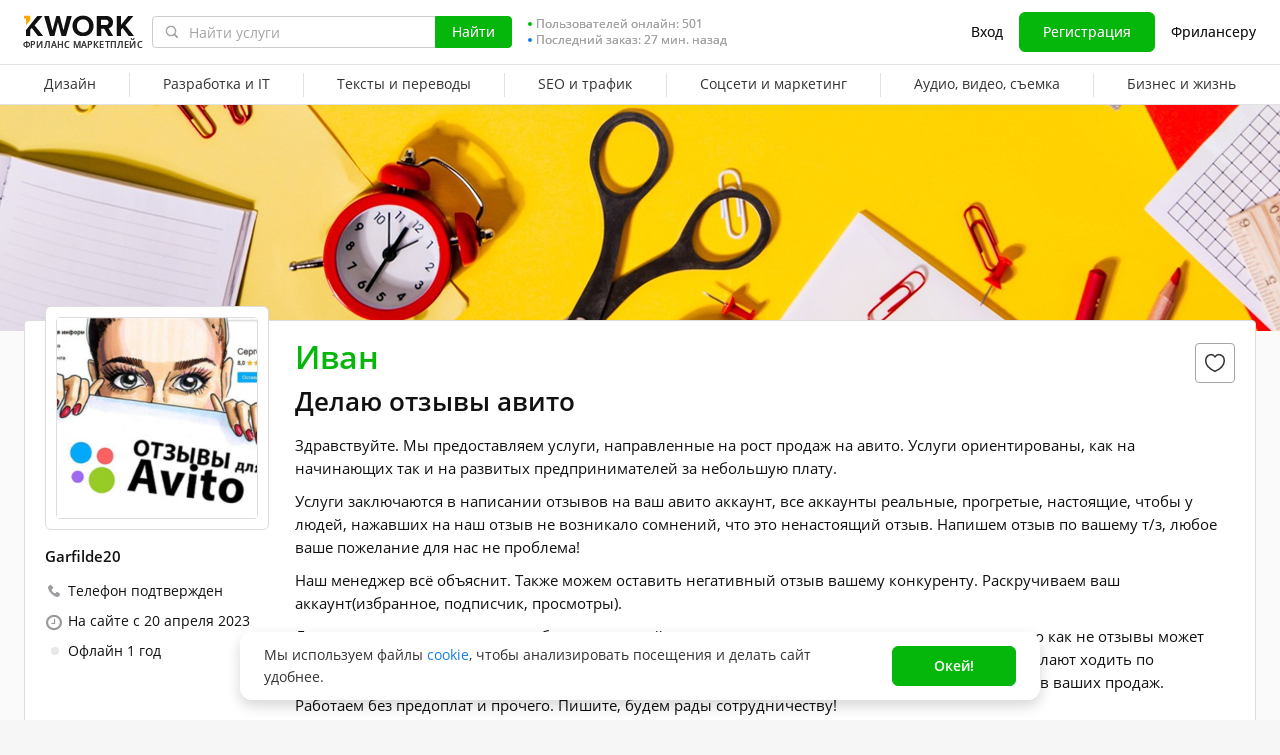

--- FILE ---
content_type: text/css
request_url: https://cdn-edge.kwork.ru/files/css/kwork_ru_profile_view.css?ver=1769499612
body_size: 18573
content:
:root{--color-typography-title:#333333;--color-typography-title-rgb:51,51,51;--color-typography-text:#333333;--color-typography-text-rgb:51,51,51;--color-typography-support:#8a8a8a;--color-typography-support-rgb:138,138,138;--color-typography-support-hover:#a7a7a7;--color-typography-support-hover-rgb:167,167,167;--color-typography-tip:#8a8a8a;--color-typography-tip-rgb:138,138,138;--color-typography-tip-hover:#a7a7a7;--color-typography-tip-hover-rgb:167,167,167;--color-typography-white:#ffffff;--color-typography-white-rgb:255,255,255;--color-typography-white-secondary:rgba(255,255,255,0.8);--color-grayscale-bg-base:#ffffff;--color-grayscale-bg-base-rgb:255,255,255;--color-grayscale-page-bg-default:#f6f6f6;--color-grayscale-page-bg-default-rgb:246,246,246;--color-grayscale-page-bg-light:#fafafa;--color-grayscale-page-bg-light-rgb:250,250,250;--color-grayscale-bg-dark:#333333;--color-grayscale-bg-dark-rgb:51,51,51;--color-grayscale-icon:#333333;--color-grayscale-icon-rgb:51,51,51;--color-grayscale-icon-hover:#474747;--color-grayscale-icon-hover-rgb:71,71,71;--color-grayscale-field-border:#c3c4c9;--color-grayscale-field-border-rgb:195,196,201;--color-grayscale-border-hover:#ebecf0;--color-grayscale-border-hover-rgb:235,236,240;--color-grayscale-border:#dedfe4;--color-grayscale-border-rgb:222,223,228;--color-accent-attention-base:#fe7a32;--color-accent-attention-base-rgb:254,122,50;--color-accent-attention-base-hover:#ff8a4a;--color-accent-attention-base-hover-rgb:255,138,74;--color-accent-attention-border-solid:#ffd4bd;--color-accent-attention-border-solid-rgb:255,212,189;--color-accent-attention-border-solid-hover:#ffdfce;--color-accent-attention-border-solid-hover-rgb:255,223,206;--color-accent-attention-border-alpha:rgba(254,122,50,0.32);--color-accent-attention-border-alpha-hover:rgba(254,122,50,0.24);--color-accent-attention-background:#fff2eb;--color-accent-attention-background-rgb:255,242,235;--color-accent-attention-background-hover:#fff7f3;--color-accent-attention-background-hover-rgb:255,247,243;--color-accent-primary-base:#007bfb;--color-accent-primary-base-rgb:0,123,251;--color-accent-primary-base-hover:#3395fc;--color-accent-primary-base-hover-rgb:51,149,252;--color-accent-primary-border-solid:#add5fe;--color-accent-primary-border-solid-rgb:173,213,254;--color-accent-primary-border-solid-hover:#c2dffe;--color-accent-primary-border-solid-hover-rgb:194,223,254;--color-accent-primary-border-alpha:rgba(0,123,251,0.32);--color-accent-primary-border-alpha-hover:rgba(0,123,251,0.24);--color-accent-primary-background:#ebf4ff;--color-accent-primary-background-rgb:235,244,255;--color-accent-primary-background-hover:#f5faff;--color-accent-primary-background-hover-rgb:245,250,255;--color-accent-positive-base:#23c366;--color-accent-positive-base-rgb:35,195,102;--color-accent-positive-base-hover:#4fcf85;--color-accent-positive-base-hover-rgb:79,207,133;--color-accent-positive-border-solid:#b9ecce;--color-accent-positive-border-solid-rgb:185,236,206;--color-accent-positive-border-solid-hover:#caf1da;--color-accent-positive-border-solid-hover-rgb:202,241,218;--color-accent-positive-border-alpha:rgba(35,195,102,0.32);--color-accent-positive-border-alpha-hover:rgba(35,195,102,0.24);--color-accent-positive-background:#edfaf3;--color-accent-positive-background-rgb:237,250,243;--color-accent-positive-background-hover:#f6fdf9;--color-accent-positive-background-hover-rgb:246,253,249;--color-accent-negative-base:#f63d40;--color-accent-negative-base-rgb:246,61,64;--color-accent-negative-base-hover:#f86466;--color-accent-negative-base-hover-rgb:248,100,102;--color-accent-negative-border-solid:#fcc1c2;--color-accent-negative-border-solid-rgb:252,193,194;--color-accent-negative-border-solid-hover:#fdd0d1;--color-accent-negative-border-solid-hover-rgb:253,208,209;--color-accent-negative-border-alpha:rgba(246,61,64,0.32);--color-accent-negative-border-alpha-hover:rgba(246,61,64,0.24);--color-accent-negative-background:#feeff0;--color-accent-negative-background-rgb:254,239,240;--color-accent-negative-background-hover:#fff7f7;--color-accent-negative-background-hover-rgb:255,247,247;--typography-header-h1-font-size:34px;--typography-header-h1-font-family:Inter;--typography-header-h1-line-height:44px;--typography-header-h1-font-weight:600;--typography-header-h2-font-size:27px;--typography-header-h2-font-family:Inter;--typography-header-h2-line-height:36px;--typography-header-h2-font-weight:600;--typography-header-h3-font-size:22px;--typography-header-h3-font-family:Inter;--typography-header-h3-line-height:28px;--typography-header-h3-font-weight:600;--typography-header-h4-font-size:18px;--typography-header-h4-font-family:Inter;--typography-header-h4-line-height:24px;--typography-header-h4-font-weight:600;--typography-header-h5-font-size:16px;--typography-header-h5-font-family:Inter;--typography-header-h5-line-height:24px;--typography-header-h5-font-weight:600;--typography-body-large-regular-font-size:16px;--typography-body-large-regular-font-family:Inter;--typography-body-large-regular-line-height:24px;--typography-body-large-regular-font-weight:400;--typography-body-large-semibold-font-size:16px;--typography-body-large-semibold-font-family:Inter;--typography-body-large-semibold-line-height:24px;--typography-body-large-semibold-font-weight:600;--typography-body-large-link-font-size:16px;--typography-body-large-link-font-family:Inter;--typography-body-large-link-line-height:24px;--typography-body-large-link-font-weight:600;--typography-body-large-link-text-decoration:underline;--typography-body-large-bold-font-size:16px;--typography-body-large-bold-font-family:Inter;--typography-body-large-bold-line-height:24px;--typography-body-large-bold-font-weight:700;--typography-body-default-regular-font-size:14px;--typography-body-default-regular-font-family:Inter;--typography-body-default-regular-line-height:22px;--typography-body-default-regular-font-weight:400;--typography-body-default-semibold-font-size:14px;--typography-body-default-semibold-font-family:Inter;--typography-body-default-semibold-line-height:22px;--typography-body-default-semibold-font-weight:600;--typography-body-default-link-font-size:14px;--typography-body-default-link-font-family:Inter;--typography-body-default-link-line-height:22px;--typography-body-default-link-font-weight:600;--typography-body-default-link-text-decoration:underline;--typography-body-additional-regular-font-size:14px;--typography-body-additional-regular-font-family:Inter;--typography-body-additional-regular-line-height:22px;--typography-body-additional-regular-font-weight:400;--typography-body-additional-medium-font-size:14px;--typography-body-additional-medium-font-family:Inter;--typography-body-additional-medium-line-height:22px;--typography-body-additional-medium-font-weight:500;--typography-body-additional-semibold-font-size:14px;--typography-body-additional-semibold-font-family:Inter;--typography-body-additional-semibold-line-height:22px;--typography-body-additional-semibold-font-weight:600;--typography-body-small-regular-font-size:12px;--typography-body-small-regular-font-family:Inter;--typography-body-small-regular-line-height:16px;--typography-body-small-regular-font-weight:400;--typography-body-small-semibold-font-size:12px;--typography-body-small-semibold-font-family:Inter;--typography-body-small-semibold-line-height:16px;--typography-body-small-semibold-font-weight:600;--typography-body-small-link-font-size:12px;--typography-body-small-link-font-family:Inter;--typography-body-small-link-line-height:16px;--typography-body-small-link-font-weight:600;--typography-body-small-link-text-decoration:underline;--typography-body-small-capitalized-font-size:12px;--typography-body-small-capitalized-font-family:Inter;--typography-body-small-capitalized-line-height:16px;--typography-body-small-capitalized-font-weight:400;--typography-body-small-capitalized-text-transform:uppercase;--typography-caption-regular-font-size:10px;--typography-caption-regular-font-family:Inter;--typography-caption-regular-line-height:14px;--typography-caption-regular-font-weight:400;--typography-caption-regular-letter-spacing:0.06em;--typography-caption-regular-allcaps-font-size:10px;--typography-caption-regular-allcaps-font-family:Inter;--typography-caption-regular-allcaps-line-height:14px;--typography-caption-regular-allcaps-font-weight:400;--typography-caption-regular-allcaps-letter-spacing:0.06em;--typography-caption-regular-allcaps-text-transform:uppercase;--typography-caption-semibold-allcaps-font-size:10px;--typography-caption-semibold-allcaps-font-family:Inter;--typography-caption-semibold-allcaps-line-height:14px;--typography-caption-semibold-allcaps-font-weight:600;--typography-caption-semibold-allcaps-letter-spacing:0.06em;--typography-caption-semibold-allcaps-text-transform:uppercase;--typography-micro-semibold-font-size:8px;--typography-micro-semibold-font-family:Inter;--typography-micro-semibold-line-height:12px;--typography-micro-semibold-font-weight:600;--typography-micro-semibold-letter-spacing:0.128em;--typography-micro-semibold-text-transform:uppercase}.input-style,.textarea-style{-webkit-appearance:none;-moz-appearance:none;appearance:none;background:var(--color-grayscale-bg-base);border:1px solid var(--color-grayscale-field-border);border-radius:4px;color:var(--color-typography-text);font-size:var(--typography-body-default-regular-font-size);line-height:24px;outline:none;padding:8px 11px}.input-style::-webkit-input-placeholder,.textarea-style::-webkit-input-placeholder{color:var(--color-typography-tip)}.input-style::placeholder,.textarea-style::placeholder{color:var(--color-typography-tip)}.input-style{height:40px;padding-right:35px}.force-font{-webkit-text-size-adjust:none;-moz-text-size-adjust:none;-ms-text-size-adjust:none;text-size-adjust:none;display:inline-block}.force-font--s8{font-size:8.5px}.force-font--s10{font-size:10px}.force-font--s13{font-size:13px}.force-font--s14{font-size:14px}.force-font--s15{font-size:15px}.kw-font-weight--600{font-weight:600!important}.kw-link{color:var(--color-accent-primary-base);cursor:pointer;text-decoration:none;-webkit-user-select:none;-moz-user-select:none;-ms-user-select:none;user-select:none}.kw-link--arrow{-webkit-box-align:center;-ms-flex-align:center;align-items:center;display:-webkit-inline-box;display:-ms-inline-flexbox;display:inline-flex}.kw-link--arrow:after{background:url(/images/icons/arrows/collapse-arrow-blue-min.svg);content:"";display:inline-block;height:16px;margin-left:2px;width:12px}.kw-button{-webkit-appearance:none;-moz-appearance:none;appearance:none;background-color:var(--color-typography-white);border:1px solid transparent;border-radius:6px;-webkit-box-sizing:border-box;box-sizing:border-box;color:inherit;cursor:pointer;display:inline-block;font-size:var(--typography-body-default-regular-font-size);font-weight:600;line-height:10px;margin:0;outline:none!important;padding:18px 31px;text-align:center;text-decoration:none!important;-webkit-transition:color .3s ease-in-out,border-color .3s ease-in-out,background-color .3s ease-in-out;transition:color .3s ease-in-out,border-color .3s ease-in-out,background-color .3s ease-in-out;-webkit-user-select:none;-moz-user-select:none;-ms-user-select:none;user-select:none;width:auto}.kw-button--green{background-color:var(--color-accent-positive-base);border-color:var(--color-accent-positive-base);color:var(--color-typography-white)}.kw-button--green-border{background-color:transparent;border-color:var(--color-accent-positive-base);color:var(--color-accent-positive-base)}.kw-button--gray-border{background:var(--color-grayscale-page-bg-light);border-color:var(--color-grayscale-field-border);color:var(--color-typography-title)}.kw-button--size-32{border-radius:4px;padding:7px 15px}.kw-button--size-32,.kw-button--size-32 .rouble{font-size:14px;line-height:16px}.kw-button--size-40{border-radius:6px;font-size:14px;line-height:22px;padding:8px 15px}.kw-button--icon,.kw-button--svg-icon{-webkit-box-align:center;-ms-flex-align:center;align-items:center;display:-webkit-inline-box;display:-ms-inline-flexbox;display:inline-flex}.kw-button--svg-icon{-webkit-box-pack:center;-ms-flex-pack:center;justify-content:center}.kw-button--svg-icon svg{display:block;height:24px;margin:-7px 4px -7px 0;width:24px}.kw-button--svg-icon svg path{-webkit-transition:fill .3s ease-in-out;transition:fill .3s ease-in-out}.kw-button--green-border.kw-button--svg-icon path{fill:var(--color-accent-positive-base)}.kw-tooltip{-ms-flex-negative:0;border:1px solid var(--color-grayscale-field-border);border-radius:100%;-webkit-box-sizing:border-box;box-sizing:border-box;cursor:pointer;display:inline-block;flex-shrink:0;height:14px;position:relative;-webkit-user-select:none;-moz-user-select:none;-ms-user-select:none;user-select:none;width:14px}.kw-tooltip--middle{vertical-align:middle}.kw-tooltip:before{background:url(/images/icons/question.svg) no-repeat 50% 50%;bottom:0;content:"";display:block;height:100%;left:0;position:absolute;right:0;top:0;width:100%}.kw-tooltip:after{background:url(/images/icons/question-white.svg) no-repeat 0 0;content:"";display:block;left:-100%;position:absolute;top:-100%}.kw-wrapper{-webkit-box-sizing:border-box;box-sizing:border-box;margin:0 auto;max-width:1288px;padding-left:24px;padding-right:24px}.vue-tooltip-theme.tooltip{display:block!important;max-width:300px;z-index:10000}.vue-tooltip-theme.tooltip .tooltip-inner{background:#fff;border:1px solid #e8e8e8;border-radius:4px;-webkit-box-shadow:0 0 25px -2px rgba(30,30,30,.25);box-shadow:0 0 25px -2px rgba(30,30,30,.25);color:var(--color-typography-text);font-size:12px;line-height:16px;padding:6px 9px}.vue-tooltip-theme.tooltip .tooltip-arrow{border-color:#fff;border-style:solid;height:0;margin:5px;position:absolute;width:0;z-index:1}.vue-tooltip-theme.tooltip[aria-hidden=true]{opacity:0;-webkit-transition:opacity .15s,visibility .15s;transition:opacity .15s,visibility .15s;visibility:hidden}.online-count-item>span{-webkit-box-align:center;-ms-flex-align:center;align-items:center;color:var(--color-grayscale-field-border);display:-webkit-box;display:-ms-flexbox;display:flex;font-size:12px;line-height:16px}.online-count .circle-online,.online-count .circle-ordercount{border-radius:100%;height:4px;margin-right:4px;width:4px}.online-count .circle-online{background:var(--color-accent-positive-base)}.online-count .circle-ordercount{background:var(--color-accent-primary-base)}.event-message--verify{background:-webkit-gradient(linear,left bottom,left top,from(rgba(255,171,10,.32)),to(rgba(255,171,10,.32))),var(--color-typography-white)!important;background:linear-gradient(0deg,rgba(255,171,10,.32),rgba(255,171,10,.32)),var(--color-typography-white)!important;border:none;border-bottom:0!important;-webkit-box-sizing:border-box;box-sizing:border-box;color:var(--color-typography-title);padding:16px 0!important}.event-message--verify *{-webkit-box-sizing:border-box;box-sizing:border-box}.event-message--verify .kw-button--gray-border{background:transparent}.event-message--verify-email .event-message__email-left{padding-bottom:0}.event-message__inner-content{-webkit-box-pack:justify;-ms-flex-pack:justify;-webkit-box-align:start;-ms-flex-align:start;align-items:flex-start;display:-webkit-box;display:-ms-flexbox;display:flex;justify-content:space-between;width:100%}.event-message__container.centerwrap.lg-centerwrap{padding:0}.event-message__email-left,.event-message__email-right{-webkit-box-align:center;-ms-flex-align:center;align-items:center;display:-webkit-box;display:-ms-flexbox;display:flex}.event-message__email-left{padding-bottom:2px}.event-message__email-right{-ms-flex-negative:0;flex-shrink:0}.event-message__email-image{height:32px;margin-right:16px;width:32px}.event-message__email-image--top{-ms-flex-negative:0;-ms-flex-item-align:start;align-self:flex-start;flex-shrink:0}.event-message__email-image img{display:block;height:100%;width:100%}.event-message__email-header{font-size:var(--typography-body-default-regular-font-size);font-weight:600;line-height:var(--typography-body-default-regular-line-height)}.event-message__email-desc{font-size:12px;line-height:16px}.event-message__email-changer{-ms-flex-negative:0;color:var(--color-accent-primary-base);cursor:pointer;flex-shrink:0;font-size:var(--typography-body-default-regular-font-size);font-weight:600;line-height:var(--typography-body-default-regular-line-height);margin-right:16px;padding:9px 16px}.event-message__email-form-wrapper{-webkit-box-align:start;-ms-flex-align:start;align-items:flex-start;display:-webkit-box;display:-ms-flexbox;display:flex}.event-message__email-form-button{-ms-flex-negative:0;background:transparent;flex-shrink:0}.event-message{background:#edfbd8;border-bottom:1px solid #ccc;padding:11px 0 12px;width:100%}.event-message__container{background-size:22px;-webkit-box-sizing:border-box;box-sizing:border-box;margin:auto;padding-left:40px;padding-right:30px;position:relative}.kwork-card-item__badge{padding-left:45px;position:absolute;right:15px;top:209px}.kwork-card-item__badge-inner{background:#fff;display:inline-block;padding-top:2px;vertical-align:top}.kwork-card-item__badge .fox-express{float:right;margin:-3px 0 0;position:relative;z-index:10}.kwcard-ppreview{display:block;height:100%;overflow:hidden;position:relative;width:100%}.kwcard-ppreview picture,.kwcard-ppreview__audio,.kwcard-ppreview__audio-wrapper,.kwcard-ppreview__video,.kwcard-ppreview__video-wrapper{-ms-flex-negative:0;display:block;flex-shrink:0;min-width:100%;width:100%}.kwcard-ppreview__image{-ms-flex-negative:0;display:block;flex-shrink:0;height:100%!important;margin:0!important}.kwcard-ppreview__wrapper{display:-webkit-box;display:-ms-flexbox;display:flex;-ms-flex-wrap:nowrap;flex-wrap:nowrap;height:100%;overflow:visible;width:100%;will-change:transform}.kwcard-ppreview__button{cursor:pointer;height:30px;position:absolute;top:calc(50% - 15px);-webkit-transition:-webkit-transform .15s;transition:-webkit-transform .15s;transition:transform .15s;transition:transform .15s,-webkit-transform .15s;width:25px;z-index:999}.kwcard-ppreview__button.prev{left:0;-webkit-transform:translateX(-30px);-ms-transform:translateX(-30px);transform:translateX(-30px)}.kwcard-ppreview__button:after{background:transparent url(/images/kwork-card-arrows.svg) no-repeat;content:"";cursor:pointer;display:block;height:30px;position:relative;top:0;width:25px;z-index:1}.kwcard-ppreview__button.next:after{background-position:-25px 0}.kwcard-ppreview__button.prev:after{background-position:0 0}.kwcard-ppreview__button.next{right:0;-webkit-transform:translateX(30px);-ms-transform:translateX(30px);transform:translateX(30px)}.kwcard-ppreview__dots{-webkit-box-align:center;-ms-flex-align:center;-webkit-box-pack:center;-ms-flex-pack:center;align-items:center;background:-webkit-gradient(linear,left bottom,left top,from(rgba(0,0,0,.3)),to(transparent));background:linear-gradient(0deg,rgba(0,0,0,.3),transparent);bottom:0;display:-webkit-box;display:-ms-flexbox;display:flex;height:28px;justify-content:center;left:0;position:absolute;width:100%}.kwcard-ppreview__dot{background-color:#fff;border-radius:100%;display:block;height:10px;margin:0 2px;min-height:10px;min-width:10px;-webkit-transform:scale(.7);-ms-transform:scale(.7);transform:scale(.7);-webkit-transition:-webkit-transform .3s;transition:-webkit-transform .3s;transition:transform .3s;transition:transform .3s,-webkit-transform .3s;width:10px}.kwcard-ppreview__dot.active{-webkit-transform:scale(1);-ms-transform:scale(1);transform:scale(1)}.kwcard-ppreview__dot.hidden{display:none}.kwcard-ppreview__dot.edge{-webkit-transform:scale(.5);-ms-transform:scale(.5);transform:scale(.5)}.headline-notice{-webkit-box-orient:vertical;-webkit-box-direction:normal;-webkit-box-pack:center;-ms-flex-pack:center;background:var(--color-accent-attention-base);-webkit-box-sizing:border-box;box-sizing:border-box;color:var(--color-typography-white);display:-webkit-box;display:-ms-flexbox;display:flex;-ms-flex-direction:column;flex-direction:column;font-size:var(--typography-body-default-regular-font-size);font-weight:600;justify-content:center;line-height:var(--typography-body-default-regular-line-height);min-height:54px;padding:11px 16px;position:relative}.headline-notice *,.headline-notice :after,.headline-notice :before{-webkit-box-sizing:border-box;box-sizing:border-box}.headline-notice__inner{-webkit-box-align:center;-ms-flex-align:center;-webkit-box-pack:center;-ms-flex-pack:center;align-items:center;display:-webkit-box;display:-ms-flexbox;display:flex;justify-content:center;margin:0 auto;max-width:1240px}.headline-notice__close-icon{-ms-flex-negative:0;background:url(/images/icons/close-white.svg) 50% no-repeat;cursor:pointer;display:block;flex-shrink:0;height:32px;margin-top:-16px;position:absolute;right:16px;top:50%;-webkit-transition:opacity .3s;transition:opacity .3s;-webkit-user-select:none;-moz-user-select:none;-ms-user-select:none;user-select:none;width:32px}.headline-notice a:not(.kw-button){color:var(--color-accent-primary-base);cursor:pointer;text-decoration:none;-webkit-user-select:none;-moz-user-select:none;-ms-user-select:none;user-select:none;-webkit-user-select:inherit;-moz-user-select:inherit;-ms-user-select:inherit;user-select:inherit}.headline-notice--event{background:#fff9e9;border-bottom:1px solid #f4ebd4;color:var(--color-typography-text);font-weight:400;min-height:48px;padding-top:12px}.headline-notice--event .headline-notice__inner:before{-ms-flex-negative:0;-ms-flex-item-align:start;align-self:flex-start;background:url(/images/icons/triangle-orange-24.svg) 0 0 no-repeat;content:"";display:block;flex-shrink:0;height:24px;margin-right:12px;width:24px}.headline-notice--event .headline-notice__close-icon{background-image:url(/images/icons/close.svg)}.t-align-c{text-align:center}.v-align-m{vertical-align:middle}.w100p{width:100%}.w100{width:100px}.fs16{font-size:16px!important}.fs16,.fs17{line-height:20px}.fs13{font-size:13px!important}.lh18{line-height:18px}.pb20{padding-bottom:20px!important}.pb35{padding-bottom:35px}.mt-1{margin-top:-1px}.mt16{margin-top:16px!important}.mt25{margin-top:25px!important}.mb4{margin-bottom:4px}.mb8{margin-bottom:8px!important}.mb10{margin-bottom:10px!important}.mb25{margin-bottom:25px!important}.ml5{margin-left:5px}.ml8{margin-left:8px}.ml16{margin-left:16px}.color-gray{color:var(--color-typography-tip)}*{-webkit-tap-highlight-color:transparent}body,html{-webkit-box-sizing:border-box;box-sizing:border-box;height:100%;min-width:988px;width:100%}body{background:var(--color-grayscale-page-bg-default);color:var(--color-typography-title);font-family:var(--typography-body-default-regular-font-family),Helvetica,sans-serif;font-size:var(--typography-body-default-regular-font-size);font-weight:var(--typography-body-default-regular-font-weight);line-height:var(--typography-body-default-regular-line-height);margin:0;overflow-y:scroll;padding:0}body.is-redesign,body.is-redesign-lite{background:var(--color-grayscale-bg-base)}a,button,input{outline:none;text-decoration:none}img{border:none;image-orientation:from-image}button,input,textarea{font-family:var(--typography-body-default-regular-font-family),Helvetica,sans-serif}h1,h2,h3,h4,h5,h6,input,p,ul{margin:0;padding:0}a,a.color-text:hover{color:var(--color-accent-primary-base)}table{border-spacing:0}.fa{visibility:visible}h1{font-family:var(--typography-header-h1-font-family),Arial,sans-serif;font-size:26px;font-weight:600;line-height:30px;margin-bottom:15px}.is-redesign h1,h1{color:var(--color-typography-title)}h3{font-family:var(--typography-header-h2-font-family),sans-serif;font-size:18px;font-weight:400;line-height:23px}.is-redesign h3,h3{color:var(--color-typography-title)}.hide{display:none!important}.centerwrap{-webkit-box-sizing:border-box;box-sizing:border-box;margin:auto;max-width:988px;min-width:988px}.relative{position:relative}.dark-link{color:var(--color-typography-tip)}.bodybg{background-color:var(--color-grayscale-page-bg-default)}.is-redesign-lite .bodybg{background-color:var(--color-grayscale-bg-base)}ul:not(.ul-outside){list-style-position:inside}.fox-express{-webkit-box-pack:center;-ms-flex-pack:center;-webkit-box-align:center;-ms-flex-align:center;align-items:center;background:#13244b;border-radius:2px;-webkit-box-sizing:border-box;box-sizing:border-box;color:var(--color-typography-white);cursor:pointer;display:-webkit-box!important;display:-ms-flexbox!important;display:flex!important;float:left;font-size:10px;font-weight:600;justify-content:center;line-height:16px;margin:1px 18px 0 0;padding:0 3px .6px;text-align:center;text-transform:uppercase;white-space:nowrap;width:89px}.fox-express-brand{color:var(--color-accent-attention-base);display:inline-block;margin-left:2px}.clearfix:after,.clearfix:before{clear:both;content:"";display:block}.cur{cursor:pointer!important}.cursor--default{cursor:default!important}.db{display:block!important}.dib{display:inline-block}.d-none,.display--none{display:none}.hidden{display:none!important}.rounded{border-radius:100%}.user-avatar .rounded{border-radius:50%!important}.word-break-all{word-break:break-all}.word-break-word{overflow-wrap:break-word;word-break:break-word}.first-letter:first-letter{text-transform:uppercase}.rouble{font-family:var(--typography-body-default-regular-font-family),-apple-system,BlinkMacSystemFont,"Segoe UI",Roboto,"Helvetica Neue",Arial,rouble,sans-serif;line-height:normal}.all_page{-webkit-box-sizing:border-box;box-sizing:border-box;height:auto!important;min-height:100%;position:relative}.page-flex__content{-webkit-box-flex:1;-ms-flex:1 0 auto;flex:1 0 auto;min-height:auto}.overflow-visible{overflow:visible}.overflow-hidden{overflow:hidden}.nowrap{white-space:nowrap}.pointer-en{pointer-events:none!important}.breakwords{word-wrap:break-word;word-break:break-word}.oneline-faded{overflow:hidden;position:relative;text-overflow:clip;white-space:nowrap}.oneline-faded:after{background:-webkit-gradient(linear,left top,right top,from(hsla(0,0%,100%,0)),color-stop(70%,#fff),to(#fff));background:linear-gradient(90deg,hsla(0,0%,100%,0) 0,#fff 70%,#fff);content:"";height:100%;position:absolute;right:0;top:0;width:2em}.multiline-faded{overflow:hidden;position:relative}.multiline-faded:after{background:-webkit-gradient(linear,left top,right top,from(hsla(0,0%,100%,0)),color-stop(70%,#fff),to(#fff));background:linear-gradient(90deg,hsla(0,0%,100%,0) 0,#fff 70%,#fff);bottom:0;content:"";height:1.2em;position:absolute;right:0;width:4em}.fa-star.gold{color:#ffb100}.noselect{-webkit-user-select:none;-moz-user-select:none;-ms-user-select:none;user-select:none}.thumbnail-img-load{-webkit-box-orient:vertical;-webkit-box-direction:normal;-webkit-box-pack:center;-ms-flex-pack:center;-webkit-box-align:center;-ms-flex-align:center;align-items:center;background:var(--color-grayscale-border-hover);display:-webkit-box;display:-ms-flexbox;display:flex;-ms-flex-direction:column;flex-direction:column;height:100%;justify-content:center;left:0;position:absolute;top:0;width:100%}.portfolio-card-collage{position:relative}.cusongsblock{position:relative;-webkit-transition:-webkit-box-shadow .25s ease-in-out;transition:-webkit-box-shadow .25s ease-in-out;transition:box-shadow .25s ease-in-out;transition:box-shadow .25s ease-in-out,-webkit-box-shadow .25s ease-in-out}.cusongsblock,.cusongsblock-user{background-color:var(--color-typography-white);border:1px solid #ddd;-webkit-box-sizing:border-box;box-sizing:border-box;float:left;height:293px;margin-bottom:20px;margin-right:20px;padding-bottom:8px;position:relative;vertical-align:top;width:232px}.cusongsblock p a{-webkit-box-sizing:content-box;box-sizing:content-box;color:#000;display:block;font-size:14px;height:46px;line-height:19px;max-height:47px;min-height:47px;overflow:hidden;padding-bottom:10px;padding-top:8px;-webkit-transition:color .25s ease-in-out;transition:color .25s ease-in-out}.cusongsblock p a span{max-width:100%}.cusongsblock__panel{background-color:var(--color-typography-white);-webkit-box-sizing:border-box;box-sizing:border-box;margin-bottom:4px;margin-top:4px;overflow:hidden;-webkit-transform:translateZ(0);transform:translateZ(0);-webkit-transition:.15s ease-in-out;transition:.15s ease-in-out;width:100%}.cusongsblock__labels{height:30px;margin:-7px 0 0;overflow:hidden;padding:0}.cusongsblock__labels .fox-express{margin-right:0}.cusongsblock-panel__user-name{-webkit-box-align:center;-ms-flex-align:center;align-items:center;display:-webkit-box;display:-ms-flexbox;display:flex;font-size:13px;position:relative}.cusongsblock-panel__user-name i{-webkit-box-flex:0;-ms-flex:0 0 8px;flex:0 0 8px;margin-right:4px}.price{color:var(--color-accent-positive-base);font-size:16px;font-weight:700}.cart-popup .block-popup{margin-left:-499px;width:668px}.cart-popup__empty .block-popup{margin-left:-260px;width:429px}.user-avatar{display:inline-block;position:relative;width:50px}.user-avatar:before{content:"";display:block;padding-top:100%}.user-avatar img,.user-avatar span{bottom:0;height:100%;left:0;position:absolute;right:0;top:0;width:100%}.user-avatar__default{-webkit-box-align:center;-ms-flex-align:center;-webkit-box-pack:center;-ms-flex-pack:center;align-items:center;background:#c2c2c2;border-radius:50%;color:var(--color-typography-white);display:-webkit-box;display:-ms-flexbox;display:flex;font-size:22px;font-weight:700;justify-content:center;text-transform:uppercase}.user-avatar.s80{max-width:80px!important;width:80px}.kwork-review-avatar .user-avatar{max-width:100%}.kwork-card-item__kwork-controls{display:-webkit-box;display:-ms-flexbox;display:flex;margin:-6px -9px}.kwork-card-item__kwork-controls svg{fill:none;stroke:none;height:24px;-webkit-transition-duration:.4s;transition-duration:.4s;width:24px}.kwork-card-item__kwork-controls .favorite-icon--icon-heart svg{stroke:var(--color-grayscale-bg-dark)}.kwork-card-item__favorites{-webkit-box-align:center;-ms-flex-align:center;-webkit-box-pack:center;-ms-flex-pack:center;align-items:center;display:-webkit-box;display:-ms-flexbox;display:flex;height:32px;justify-content:center;position:absolute;right:2px;top:1px;width:32px;z-index:2}.kwork-card-item__favorites .v-popover .trigger{display:-webkit-box!important;display:-ms-flexbox!important;display:flex!important}.kwork-card-item__favorites svg{fill:none;stroke:var(--color-typography-title);height:32px;-webkit-transition:all .4s;transition:all .4s;width:32px}.kwork-card-item__favorites .favorite-icon--icon-eye-slash{padding:4px}.kwork-card-item__favorites .kwork-card-item__kwork-control,.kwork-card-item__kwork-controls .kwork-card-item__kwork-control{-webkit-box-align:center;-ms-flex-align:center;-webkit-box-pack:center;-ms-flex-pack:center;align-items:center;display:-webkit-box;display:-ms-flexbox;display:flex;height:40px;justify-content:center;position:relative;width:36px}.kwork-card-item__favorites .favorite-icon,.kwork-card-item__kwork-controls .favorite-icon{-webkit-box-align:center;-ms-flex-align:center;-webkit-box-pack:center;-ms-flex-pack:center;align-items:center;cursor:pointer;display:-webkit-box;display:-ms-flexbox;display:flex;justify-content:center}.kwork-card-item__favorites .favorite-icon:before,.kwork-card-item__kwork-controls .favorite-icon:before{content:none!important}.kwork-card-item__favorites .favorite-icon svg,.kwork-card-item__kwork-controls .favorite-icon svg{display:block}.d-flex{display:-webkit-box;display:-ms-flexbox;display:flex}.flex-column--only{-webkit-box-orient:vertical;-webkit-box-direction:normal;-ms-flex-direction:column;flex-direction:column}.justify-content-between{-webkit-box-pack:justify!important;-ms-flex-pack:justify!important;justify-content:space-between!important}.align-items-center{-webkit-box-align:center!important;-ms-flex-align:center!important;align-items:center!important}.ispinner-lite{background:url(/images/ispinner.svg) no-repeat;background-size:cover;height:27px;width:27px}.online-status i{margin-right:3px}.dot-user-status{border-radius:100%;display:inline-block;height:8px;width:8px}.dot-user-offline{background:#e8e8e8}.fa{display:inline-block;font:normal normal normal 14px/1 FontAwesome;font-size:inherit;text-rendering:auto;-webkit-font-smoothing:antialiased;-moz-osx-font-smoothing:grayscale}.fa-lg{font-size:1.33333333em;line-height:.75em;vertical-align:-15%}.fa-star:before{content:"\f005"}.fa-clock-o:before{content:"\f017"}.review-portfolio{float:right;height:115px;margin-bottom:12px;position:relative}.review-portfolio:after,.review-portfolio:before{border:10px solid transparent;border-left-color:#2c2c2c;content:"";display:none;left:-10px;margin-top:-10px;position:absolute;top:50%}.review-portfolio:after{border-left-color:#2c2c2c;left:-11px}.kwork-icon{speak:none;-webkit-font-smoothing:antialiased;-moz-osx-font-smoothing:grayscale;font-family:kwork-set!important;font-style:normal;font-variant:normal;font-weight:400;line-height:1;text-transform:none;visibility:visible}.icon-eye-slash:before{content:""}.icon-eye:before{content:""}:host,:root{--vs-colors--lightest:rgba(60,60,60,.26);--vs-colors--light:rgba(60,60,60,.5);--vs-colors--dark:#333;--vs-colors--darkest:rgba(0,0,0,.15);--vs-search-input-color:inherit;--vs-search-input-bg:#fff;--vs-search-input-placeholder-color:inherit;--vs-font-size:1rem;--vs-line-height:1.4;--vs-state-disabled-bg:#f8f8f8;--vs-state-disabled-color:var(--vs-colors--light);--vs-state-disabled-controls-color:var(--vs-colors--light);--vs-state-disabled-cursor:not-allowed;--vs-border-color:var(--vs-colors--lightest);--vs-border-width:1px;--vs-border-style:solid;--vs-border-radius:4px;--vs-actions-padding:4px 6px 0 3px;--vs-controls-color:var(--vs-colors--light);--vs-controls-size:1;--vs-controls--deselect-text-shadow:0 1px 0 #fff;--vs-selected-bg:#f0f0f0;--vs-selected-color:var(--vs-colors--dark);--vs-selected-border-color:var(--vs-border-color);--vs-selected-border-style:var(--vs-border-style);--vs-selected-border-width:var(--vs-border-width);--vs-dropdown-bg:#fff;--vs-dropdown-color:inherit;--vs-dropdown-z-index:1000;--vs-dropdown-min-width:160px;--vs-dropdown-max-height:350px;--vs-dropdown-box-shadow:0px 3px 6px 0px var(--vs-colors--darkest);--vs-dropdown-option-bg:#000;--vs-dropdown-option-color:var(--vs-dropdown-color);--vs-dropdown-option-padding:3px 20px;--vs-dropdown-option--active-bg:#5897fb;--vs-dropdown-option--active-color:#fff;--vs-dropdown-option--deselect-bg:#fb5858;--vs-dropdown-option--deselect-color:#fff;--vs-transition-timing-function:cubic-bezier(1,-0.115,0.975,0.855);--vs-transition-duration:150ms}:root{--vs-transition-timing-function:cubic-bezier(1,0.5,0.8,1);--vs-transition-duration:0.15s}:root{--vs-disabled-bg:var(--vs-state-disabled-bg);--vs-disabled-color:var(--vs-state-disabled-color);--vs-disabled-cursor:var(--vs-state-disabled-cursor)}#search-keyword,.general-search{position:relative}#search-keyword .search-button,.general-search .search-button{cursor:pointer;line-height:0px;position:absolute;right:7px;top:9px}#search-keyword .clear-button,.general-search .clear-button{cursor:pointer;font-size:14px;position:absolute;right:27px;top:6px}#search-keyword .dropdown,.general-search .dropdown{background-color:#fff;-webkit-box-sizing:border-box;box-sizing:border-box;position:absolute;top:34px;width:100%;z-index:1070}.menubox{position:relative}.sub-menu-parent .menubox{display:none}.category-menu{height:100%;padding:0}.category-menu__list{display:table;height:100%;margin-top:0;white-space:nowrap;width:100%}.category-menu__list>li{height:100%}.category-menu__list.cat-menu-wide{display:none}.category-menu__list>li{display:table-cell;width:100vw}.cat-menu-thin{display:table}.subnav{background-color:#fff;border-top:1px solid #dedfe4;-webkit-box-sizing:border-box;box-sizing:border-box;height:40px;position:relative}.subnav ul{list-style:none}.subnav ul li{white-space:normal;z-index:10}.subnav ul>li>a{-webkit-box-align:center;-ms-flex-align:center;-webkit-box-pack:center;-ms-flex-pack:center;align-items:center;color:var(--color-typography-text);color:#333;display:-webkit-box;display:-ms-flexbox;display:flex;font-size:var(--typography-body-default-regular-font-size);font-style:var(--typography-body-default-regular-font-style);font-weight:var(--typography-body-default-regular-font-weight);height:40px;justify-content:center;line-height:var(--typography-body-default-regular-line-height);line-height:40px;padding:0 20px;position:relative;white-space:nowrap}.subnav ul>li>a span{display:inline-block;padding-bottom:2px}.subnav ul>li>a.category-menu__list-item--hover,.subnav ul>li>a:hover{color:#23c366}.subnav ul>li>a.category-menu__list-item--hover span,.subnav ul>li>a:hover span{position:relative}.subnav ul>li>a.category-menu__list-item--hover span:before,.subnav ul>li>a:hover span:before{background:#23c366;border-radius:71px 40px 0 0;bottom:1.5px;content:"";height:2px;left:0;position:absolute;width:100%}.subnav ul.cat-menu-thin li a{padding:3px 31px 3px 28px}.subnav ul.cat-menu-thin li .category-menu__list-item--more,.subnav ul.cat-menu-thin li>a{padding:0 18px}.subnav ul.sub-menu-parent>li>a:before,.subnav ul.sub-menu-parent>li>span:before{background:#dedfe4;content:"";height:24px;left:0;position:absolute;top:8px;width:1px}.subnav ul.sub-menu-parent>li:first-child>a:before,.subnav ul.sub-menu-parent>li:first-child>span:before{display:none}.header{background:#fff;border-bottom:1px solid #dedfe4;min-width:auto;position:relative;-webkit-transform:translateZ(0);transform:translateZ(0);z-index:1040}.header-desktop{-webkit-box-sizing:border-box;box-sizing:border-box;padding:0;position:relative}.header-desktop *{-webkit-box-sizing:border-box;box-sizing:border-box}.header-desktop{-webkit-box-align:center;-ms-flex-align:center;align-items:center;display:-webkit-box;display:-ms-flexbox;display:flex;height:100%}.header-desktop:before{background-color:transparent;content:"";display:block;height:100%;left:0;position:absolute;top:0;-webkit-transition:.4s linear;transition:.4s linear;width:100%;z-index:0}.header-desktop__wrapper{-webkit-box-align:center;-ms-flex-align:center;align-items:center;display:-webkit-box;display:-ms-flexbox;display:flex;height:64px;margin:0 auto;width:100%}.header-desktop .logo_subtext{-webkit-box-align:end;-ms-flex-align:end;align-items:flex-end;color:#333;display:-webkit-box;display:-ms-flexbox;display:flex;font-family:Open Sans,Helvetica,sans-serif;font-size:8.5px;font-weight:600;height:20px;left:-1px;letter-spacing:.2px;line-height:20px;position:relative;text-transform:uppercase;top:-1px;white-space:nowrap}.header-desktop .brand-image{height:38px;margin-right:16px;margin-top:1px;padding-top:0;position:relative;width:110px;z-index:1}.header-desktop .brand-image--ru{width:111.55px}.header-desktop .brand-image img,.header-desktop .brand-image svg{display:block;height:22px;width:110px}.header-desktop .logoutheader{-webkit-box-orient:horizontal;-webkit-box-direction:reverse;-ms-flex-negative:0;-webkit-box-align:center;-ms-flex-align:center;align-items:center;display:-webkit-box;display:-ms-flexbox;display:flex;-ms-flex-direction:row-reverse;flex-direction:row-reverse;flex-shrink:0;-ms-flex-wrap:nowrap;flex-wrap:nowrap}.header-desktop .logoutheader .user-avatar{background:transparent;border-radius:50%;-webkit-box-sizing:border-box;box-sizing:border-box;display:block;height:40px;margin:0;padding:2px;width:40px}.header-desktop .logoutheader .user-avatar:before{content:none}.header-desktop .logoutheader .user-avatar img{display:block}.header-desktop .logoutheader .user-avatar img,.header-desktop .logoutheader .user-avatar__default{-webkit-box-shadow:0 0 0 2px #f6f6f6;box-shadow:0 0 0 2px #f6f6f6;-webkit-box-sizing:border-box;box-sizing:border-box;position:static}.header-dropdown{position:relative}.header-dropdown__arrow{stroke:#333;height:16px;margin-left:4px;width:16px}.header-dropdown__box{background-color:#fff;border-radius:4px;-webkit-box-shadow:0 8px 34px rgba(0,0,0,.06),0 1px 6px rgba(0,0,0,.12);box-shadow:0 8px 34px rgba(0,0,0,.06),0 1px 6px rgba(0,0,0,.12);cursor:default;position:absolute;z-index:950}.header-desktop .user-popup-item,.header-dropdown__box{-webkit-box-sizing:border-box;box-sizing:border-box}.header-desktop .usernamebox{-webkit-box-align:center;-ms-flex-align:center;align-items:center;background:none;cursor:pointer;display:-webkit-box;display:-ms-flexbox;display:flex;height:64px;padding-left:14px;padding-top:0}.header-desktop .usernamebox .header-dropdown__box{right:0;top:58px;width:264px}.header-desktop .user-box{-webkit-box-align:center;-ms-flex-align:center;align-items:center;display:-webkit-box;display:-ms-flexbox;display:flex}.header-user-type{border-bottom:1px solid #dedfe4;margin-top:4px;padding:0 16px 11px}.header-user-type__item{color:#333;-webkit-transform-origin:center left;-ms-transform-origin:center left;transform-origin:center left;white-space:nowrap}.header-user-type__item>span{display:inline-block}.header-user-type__item--payer span{width:95px}.header-user-type__item--worker span{width:82px}.header-user-type__item:not(.active) span{cursor:pointer}.header-user-type__item.active span{color:#007bfb;font-weight:600}.header-user-type__divider{border-left:1px solid #dedfe4;height:16px;margin:2px 8.5px;width:1px}.payer-company-link{-webkit-box-align:center;-ms-flex-align:center;align-items:center;cursor:pointer;display:-webkit-box;display:-ms-flexbox;display:flex;line-height:20px;min-height:40px}.payer-company-link__wrapper{min-height:41px}.payer-company-link__wrapper,.payer-company-link__wrapper *{-webkit-box-sizing:border-box;box-sizing:border-box}.header-desktop .search{-webkit-box-flex:1;-ms-flex-positive:1;flex-grow:1;max-width:360px;min-width:232px;-webkit-transition:width .4s linear;transition:width .4s linear;width:auto;z-index:1}.header-desktop .general-search{margin-top:0}.header-desktop .general-search:before{background:url(/images/icons/icon-search-16-gray.svg) no-repeat;content:"";display:block;height:16px;left:12px;position:absolute;top:8px;width:16px}.header-desktop .general-search .clear-button{line-height:0;margin-top:0;right:87px;top:10px}.header-desktop .general-search .search-button{position:absolute;right:0;top:0}.header-desktop .general-search .search-button .kw-button{border-radius:0 4px 4px 0;font-weight:400;height:32px;padding:10px 16px}.header-menu{padding-left:16px}.header-menu,.header-menu-wrapper{-webkit-box-align:center;-ms-flex-align:center;align-items:center;display:-webkit-box;display:-ms-flexbox;display:flex}.header-menu-wrapper{-ms-flex-negative:0;flex-shrink:0;margin-left:auto;position:relative}.header-menu__border{background:#23c366;height:2px;left:0;position:relative;-webkit-transition:width .25s;transition:width .25s;width:0}.header-menu__border-wrapper{content:"";display:block;left:0;margin-left:8px;overflow:hidden;position:absolute;top:58px}.header-menu-hidden{background:#fff;border-radius:4px;-webkit-box-shadow:0 8px 34px rgba(0,0,0,.06),0 1px 6px rgba(0,0,0,.12);box-shadow:0 8px 34px rgba(0,0,0,.06),0 1px 6px rgba(0,0,0,.12);display:none;left:-8px;padding:8px 0;position:absolute;top:53px;width:192px;z-index:101}.header-menu-link{color:#333;cursor:pointer;font-size:var(--typography-body-default-regular-font-size);font-weight:400;line-height:20px;margin:0 8px;padding:8px;position:relative}.header-menu-link-more{padding-bottom:18px;padding-top:18px}.header-menu-link-more>span{-webkit-box-align:center;-ms-flex-align:center;-webkit-box-pack:center;-ms-flex-pack:center;align-items:center;display:-webkit-box;display:-ms-flexbox;display:flex;justify-content:center;position:relative}.header-menu-link-more>span svg{fill:#333;height:4px;margin-left:6px;width:12px}.header-funds{margin-left:24px}.header-funds .header-dropdown__box{left:50%;margin-left:-116px;padding:16px;right:auto;top:54px}.header-funds-link{-webkit-box-align:center;-ms-flex-align:center;align-items:center;color:#23c366;display:-webkit-box;display:-ms-flexbox;display:flex;font-size:var(--typography-body-default-regular-font-size);font-weight:400;height:56px;line-height:20px;line-height:56px}.header-funds-link .icon-funds.header-icon{fill:#23c366}.header-funds-link .rouble,.header-funds-link .usd{display:none}.header .header-events{-webkit-box-align:center;-ms-flex-align:center;-ms-flex-negative:0;align-items:center;display:-webkit-box;display:-ms-flexbox;display:flex;flex-shrink:0}.header .header-events .block-popup{background-color:#fff;border:0;border-radius:4px;-webkit-box-shadow:0 8px 34px rgba(0,0,0,.06),0 1px 6px rgba(0,0,0,.12);box-shadow:0 8px 34px rgba(0,0,0,.06),0 1px 6px rgba(0,0,0,.12);font-size:var(--typography-body-default-regular-font-size);font-weight:600;line-height:20px;outline:none;position:absolute;top:50px;z-index:950}.header .cart-popup,.header .message-notice,.header .notice-inbox{-webkit-box-align:center;-ms-flex-align:center;-webkit-box-pack:center;-ms-flex-pack:center;align-items:center;cursor:pointer;display:-webkit-box;display:-ms-flexbox;display:flex;height:50px;justify-content:center;margin-left:16px;position:relative;width:36px}.header .message-notice .block-popup,.header .notice-inbox .block-popup{display:none;max-height:425px;min-height:46px;min-width:200px;width:auto}.header .header-icon{fill:#c3c4c9}.header .notice-inbox{margin-left:8px}.header .notice-inbox-link{margin:0;padding:8px}.header .notice-inbox-title{display:none;margin:0;padding:0}.header .message-notice[data-active="0"]{display:none}.header .cart-popup_icon,.header .message-notice__link,.header .notice-inbox-link{-webkit-box-align:center;-ms-flex-align:center;-webkit-box-pack:center;-ms-flex-pack:center;align-items:center;-webkit-box-sizing:border-box;box-sizing:border-box;display:-webkit-box;display:-ms-flexbox;display:flex;height:36px;justify-content:center;position:relative;width:36px}.header .cart-popup .block-popup,.header .cart-popup .header-dropdown__box{cursor:default;left:50%}.header .message-counter,.header .user-active-orders-count{-webkit-box-align:center;-ms-flex-align:center;-webkit-box-pack:center;-ms-flex-pack:center;align-items:center;background:#007bfb;border-radius:50%;-webkit-box-sizing:border-box;box-sizing:border-box;color:#fff;display:-webkit-box;display:-ms-flexbox;display:flex;font-size:10px;font-weight:400;height:16px;justify-content:center;line-height:20px;min-width:16px;padding:2px;position:absolute;right:0;top:0;width:auto}.header.header--theme-dark .svg-logo{fill:#fff}.header.header--theme-dark .header-desktop .logo_subtext{color:#fafafa}.header.header--theme-dark .header-desktop .header-funds-link{color:#fff}.header.header--theme-dark .header-desktop .header-funds-link .icon-funds{fill:#fff}.header.header--theme-dark .header-menu__border{background:#23c366}.header.header--theme-dark .header-menu-link{color:#fff}.header.header--theme-dark .header-menu-link-more>span svg{fill:#fff}:root{--nav-by-viewport-height-diff:0px}.mobile-nav{height:100%;left:0;position:fixed;top:0;width:100%;z-index:1045}.mobile-nav--is--android{height:100vh}.mobile-nav--modern{z-index:1047}.foxmenubutton{-webkit-box-sizing:border-box;box-sizing:border-box;cursor:pointer;display:block;height:30px;padding:6px 6px 5px;position:relative;width:36px;z-index:10}.header-mobile{-webkit-box-pack:justify;-ms-flex-pack:justify;-webkit-box-align:center;-ms-flex-align:center;align-items:center;-webkit-box-sizing:border-box;box-sizing:border-box;display:-webkit-box;display:-ms-flexbox;display:flex;height:52px;justify-content:space-between;padding:0 12px 0 14px}.header-mobile .group-left,.header-mobile .group-right{-webkit-box-align:center;-ms-flex-align:center;align-items:center;display:-webkit-box;display:-ms-flexbox;display:flex;-ms-flex-wrap:nowrap;flex-wrap:nowrap}.header-mobile .group-left{position:relative}.headertop-mobile-search{display:none}.header.header--theme-dark{background:#333}.header.header--theme-dark .header-desktop .header-funds-link{color:#23c366}.header.header--theme-dark .header-desktop .header-funds-link .icon-funds{fill:none}.header.header--theme-dark .header-desktop .header-funds-link .icon-funds path{stroke:#23c366}.header.header--theme-dark .cart-popup_icon svg path,.header.header--theme-dark .message-notice__link svg path,.header.header--theme-dark .notice-inbox-link svg path{stroke:#fff}.header.header--theme-dark .header-dropdown__arrow,.header.header--theme-dark .header-mobile .foxmenubutton svg path,.header.header--theme-dark .header-mobile .header__back svg path{stroke:#fff}.header.header--theme-dark .custom-search input{background:#333;border-color:#8a8a8a;color:#fff}.header.header--theme-dark .custom-search input::-webkit-input-placeholder{color:#8a8a8a}.header.header--theme-dark .custom-search input::placeholder{color:#8a8a8a}.mobile-nav .header--theme-dark.mobile-nav__list,.mobile-nav .header--theme-dark.unauthorized{background:#333}.mobile-nav .header--theme-dark .mobile-nav__header{background-color:#333}.mobile-nav .header--theme-dark .mobile-menu.authorized{background:#333}.mobile-nav .header--theme-dark .mobile-menu__items:before{background-color:#8a8a8a}.mobile-nav .header--theme-dark .mobile-menu__sublist{background:#333}.mobile-nav .header--theme-dark .mobile-menu__sublist .mobile-menu__link{color:#fff}.mobile-nav .header--theme-dark .mobile-menu__sublist .mobile-menu__link-back:after{background-color:#8a8a8a}.mobile-nav .header--theme-dark .mobile-menu__sublist .mobile-menu__link-back .mobile-menu__item-title{color:#fff}.mobile-nav .header--theme-dark .mobile-menu .mobile-nav__user{background-color:#333}.mobile-nav .header--theme-dark .mobile-menu .mobile-nav__user-avatar img{border-color:#dedfe4}.mobile-nav .header--theme-dark .mobile-menu .header-user-type{background:#474747;border-color:#474747}.mobile-nav .header--theme-dark .mobile-menu .header-user-type__item:not(.active){opacity:.5}.mobile-nav .header--theme-dark .mobile-menu .header-user-type__item:not(.active) span{color:#fff}.kw-tooltip{border:0;height:16px;width:16px}.kw-tooltip:before{background-image:url(/images/icons/redesign/tooltip-16.svg)}.kw-tooltip:after{background-image:url(/images/icons/redesign/tooltip-16-hover.svg)}body .custom-search .input-style{width:100%}body .custom-search .kw-button img,body .custom-search .kw-button svg{display:block}body .custom-search .dropdown-suggestions{background:#fff;border:0;-webkit-box-shadow:0 12px 24px -6px rgba(0,0,0,.08),0 0 1px 0 rgba(0,0,0,.24);box-shadow:0 12px 24px -6px rgba(0,0,0,.08),0 0 1px 0 rgba(0,0,0,.24);left:0;padding:0;position:absolute;right:0;top:calc(100% + 4px);z-index:1070}.header-user-type{border:1px solid #dedfe4;border-radius:10px;display:-webkit-box;display:-ms-flexbox;display:flex;height:40px;margin:8px 7px;padding:3px;-webkit-user-select:none;-moz-user-select:none;-ms-user-select:none;user-select:none}.header-user-type__item{-webkit-box-align:center;-ms-flex-align:center;-webkit-box-pack:center;-ms-flex-pack:center;-webkit-box-flex:1;align-items:center;border-radius:8px;display:-webkit-inline-box;display:-ms-inline-flexbox;display:inline-flex;-ms-flex:1;flex:1;justify-content:center;opacity:1!important}.header-user-type__item span{color:var(--color-typography-text);font-size:var(--typography-body-default-regular-font-size);font-style:var(--typography-body-default-regular-font-style);font-weight:var(--typography-body-default-regular-font-weight);font-weight:500!important;line-height:var(--typography-body-default-regular-line-height);padding:0;width:auto}.header-user-type__item.active{background:#23c366}.header-user-type__item.active:after{content:none}.header-user-type__item.active span{color:#fff;width:auto}.header-user-type__divider{display:none}.header-dropdown__arrow{height:24px;width:24px}.header-dropdown__box{-webkit-box-shadow:0 0 40px -6px rgba(0,3,40,.12),0 0 16px 0 rgba(0,3,40,.08);box-shadow:0 0 40px -6px rgba(0,3,40,.12),0 0 16px 0 rgba(0,3,40,.08)}.usernamebox .header-dropdown__box{border:1px solid #dedfe4;border-radius:12px}.header-funds .header-dropdown__box{border-radius:16px}.header .header-events .block-popup,.header .header-events .header-dropdown__box,.header-menu-hidden{border-radius:12px;-webkit-box-shadow:0 0 40px -6px rgba(0,3,40,.12),0 0 16px 0 rgba(0,3,40,.08);box-shadow:0 0 40px -6px rgba(0,3,40,.12),0 0 16px 0 rgba(0,3,40,.08)}.header-desktop .logoutheader .user-avatar{padding:0}.header-desktop .logoutheader .user-avatar img,.header-desktop .logoutheader .user-avatar__default{border:1px solid #dedfe4;-webkit-box-shadow:none;box-shadow:none}.cart-popup_icon svg,.message-notice__link svg,.notice-inbox-link svg{min-width:24px}.header-funds-link .icon-funds.header-icon{fill:none}.header-desktop .custom-search{position:relative}.header-desktop .custom-search:before{content:none}.header-desktop .custom-search .input-style{border-radius:6px;height:32px;padding-right:88px}.header-desktop .custom-search .input-style::-webkit-input-placeholder{color:#8a8a8a}.header-desktop .custom-search .input-style::placeholder{color:#8a8a8a}.header-desktop .custom-search .search-button{height:32px;position:absolute;right:0;top:0}.header-desktop .custom-search .search-button__icon{display:none;height:16px;width:16px}.header-desktop .custom-search .search-button .kw-button{border-radius:0 6px 6px 0;padding:3px 15px}.header-desktop .custom-search .clear-button{position:absolute;right:64px;top:0}.header-mobile .foxmenubutton{height:36px}.mobile-nav .mobile-nav__user{padding:6px 10px 8px!important}.mobile-nav .mobile-nav__user .mobile-nav__user-avatar .user-avatar img,.mobile-nav .mobile-nav__user .mobile-nav__user-avatar .user-avatar__default{border:1px solid #dedfe4;-webkit-box-shadow:none;box-shadow:none}.mobile-nav .mobile-nav__list{background:#fff}.mobile-nav .mobile-menu__items-footer:before{background-color:#dedfe4}.mobile-nav .mobile-menu__item-link{color:#333;padding:0 18px 0 16px}.mobile-nav .mobile-menu__item-link .mobile-menu__item-title{-webkit-box-align:center;-ms-flex-align:center;align-items:center;display:-webkit-inline-box;display:-ms-inline-flexbox;display:inline-flex}.mobile-nav .mobile-menu__item-icon{height:20px;margin-right:12px;width:20px}.mobile-nav .mobile-menu__item-icon img{max-height:20px;max-width:20px}.mobile-nav .mobile-menu__item-arrow{height:24px;margin-right:-6px;width:24px}.mobile-nav .mobile-menu__sublist .mobile-menu__arrow-back{height:24px;top:10px;width:24px}.mobile-nav .mobile-menu__sublist .mobile-menu__link{color:#333}.mobile-nav .mobile-menu__sublist .mobile-menu__link-back:after{background-color:#dedfe4}.headertop-mobile-search .general-search.custom-search{background:transparent;border:0;border-radius:0;-webkit-box-shadow:none;box-shadow:none}.headertop-mobile-search .general-search.custom-search:before{background:url(/images/icons/redesign/search-gray.svg);height:24px;left:12px;opacity:1;top:8px;width:24px}.headertop-mobile-search .general-search.custom-search .input-style{border:1px solid #c3c4c9;border-radius:8px;-webkit-box-sizing:border-box;box-sizing:border-box;height:auto;padding:8px 44px;width:100%}.headertop-mobile-search .general-search.custom-search .input-style::-webkit-input-placeholder{color:#8a8a8a}.headertop-mobile-search .general-search.custom-search .input-style::placeholder{color:#8a8a8a}.headertop-mobile-search .general-search.custom-search .dropdown-suggestions{top:44px}.preloader-list{-webkit-animation:spin .6s linear 300;animation:spin .6s linear 300;background:url("[data-uri]") no-repeat 50%;border-width:0;height:56px;left:50%;margin-left:-28px;margin-top:-28px;position:absolute;top:50%;width:56px;z-index:3}:root{--blue:#457edb;--indigo:#6610f2;--purple:#6f42c1;--pink:#fff3f3;--red:#f15b5b;--orange:#ffa800;--yellow:#ffc107;--green:#090;--teal:#82b647;--cyan:#17a2b8;--white:#fff;--gray:#8a8a8a;--gray-dark:#585858;--primary:#457edb;--secondary:#eaeaea;--success:#090;--info:#17a2b8;--warning:#ffa800;--danger:#f15b5b;--light:#f6f6f6;--dark:#585858;--breakpoint-xs:0;--breakpoint-sm:576px;--breakpoint-md:768px;--breakpoint-lg:992px;--breakpoint-xl:1200px;--font-family-sans-serif:"Open Sans",Helvetica,sans-serif;--font-family-monospace:SFMono-Regular,Menlo,Monaco,Consolas,"Liberation Mono","Courier New",monospace}.rounded,.rounded-sm{border-radius:3px!important}.clearfix:after{clear:both;content:"";display:block}.d-none{display:none!important}.d-block{display:block!important}.d-flex{display:-webkit-box!important;display:-ms-flexbox!important;display:flex!important}.justify-content-between{-webkit-box-pack:justify!important;-ms-flex-pack:justify!important;justify-content:space-between!important}.align-items-center{-webkit-box-align:center!important;-ms-flex-align:center!important;align-items:center!important}.overflow-hidden{overflow:hidden!important}.w-100{width:100%!important}.h-100{height:100%!important}.mt-1,.my-1{margin-top:.25rem!important}*,:after,:before{-webkit-box-sizing:border-box;box-sizing:border-box}html{-webkit-text-size-adjust:100%;-ms-text-size-adjust:100%;-ms-overflow-style:scrollbar;-webkit-tap-highlight-color:rgba(0,0,0,0)}.t-user-avatar .user-avatar__default{bottom:0;left:0;position:absolute;right:0;top:0}.k-tabs{border-bottom:1px solid var(--color-grayscale-border);display:block;margin-bottom:16px;margin-top:15px;overflow:hidden;position:relative;white-space:nowrap}.k-tabs,.k-tabs *{-webkit-box-sizing:border-box;box-sizing:border-box}.k-tabs__item{cursor:pointer;display:inline-block;font-size:16px;font-weight:600;line-height:24px;padding:0 16px;position:relative;text-align:center}.k-tabs__item:after{background-color:transparent;border-radius:15px 15px 0 0;bottom:-1px;content:"";display:block;height:3px;left:16px;position:absolute;right:16px}.k-tabs__item a,.k-tabs__item>span{display:-webkit-box;display:-ms-flexbox;display:flex;line-height:34px;padding-bottom:3px}.k-tabs__item a,.k-tabs__item-number,.k-tabs__item>span{-webkit-box-align:center;-ms-flex-align:center;-webkit-box-pack:center;-ms-flex-pack:center;align-items:center;color:var(--color-typography-text);justify-content:center}.k-tabs__item--active:after,.k-tabs__item.active:after{background:var(--color-accent-positive-base)}.k-tabs__item--active a,.k-tabs__item--active>span,.k-tabs__item.active a,.k-tabs__item.active>span{color:var(--color-accent-positive-base)}.k-tabs .swiper-slide{width:auto}.k-tabs .swiper-border{background:var(--color-accent-positive-base);border-radius:15px 15px 0 0;bottom:-1px;content:"";height:3px;left:0;position:absolute;width:0}.k-tabs__arrow{-webkit-box-align:center;-ms-flex-align:center;-webkit-box-pack:center;-ms-flex-pack:center;align-items:center;background:rgba(var(--color-grayscale-page-bg-default-rgb),.95);bottom:0;cursor:pointer;display:-webkit-box;display:-ms-flexbox;display:flex;height:42px;justify-content:center;outline:none;position:absolute;-webkit-transition:background-color .1s;transition:background-color .1s;-webkit-user-select:none;-moz-user-select:none;-ms-user-select:none;user-select:none;width:24px;z-index:1}.k-tabs__arrow:before{background:url(/images/icons/arrows/arrow-gray-left-8.svg) no-repeat;background-size:cover;content:"";display:block;height:10px;width:7px}.k-tabs__arrow--prev{left:0}.k-tabs__arrow--next{right:0}.k-tabs__arrow--next:before{-webkit-transform:rotate(180deg);-ms-transform:rotate(180deg);transform:rotate(180deg)}.k-tabs__arrow.swiper-button-disabled{display:none!important}.user-favorite-icon{-webkit-box-align:center;-ms-flex-align:center;-webkit-box-pack:center;-ms-flex-pack:center;align-items:center;background:var(--color-grayscale-bg-base);border:1px solid var(--color-grayscale-field-border);border-radius:4px;cursor:pointer;display:-webkit-box;display:-ms-flexbox;display:flex;height:40px;justify-content:center;width:40px}.user-favorite-icon svg{height:20px;width:20px}ul.gig-reviews-list{word-wrap:break-word;list-style:none;margin-bottom:20px}ul.gig-reviews-list>li{border-bottom:1px solid #eaeaea;margin-bottom:12px;padding-bottom:20px}ul.gig-reviews-list li .review-avatar{float:left}ul.gig-reviews-list li .review-avatar .level{height:25px;margin:32px 0 0 32px;position:absolute;width:25px;z-index:2}ul.gig-reviews-list li .review-avatar img{max-width:50px;width:100%}ul.gig-reviews-list li .comment{-webkit-box-sizing:border-box;box-sizing:border-box;display:block;font-size:14px;overflow:hidden;padding-left:30px}ul.gig-reviews-list li .comment.comment_with-portfolio{width:calc(100% - 270px)}ul.gig-reviews-list li span.comment-meta{-webkit-box-align:center;-ms-flex-align:center;align-items:center;color:#a9a7a7;display:-webkit-box;display:-ms-flexbox;display:flex;-ms-flex-wrap:wrap;flex-wrap:wrap;font-size:12px;margin-bottom:5px}ul.gig-reviews-list li span.comment-meta .auto-review,ul.gig-reviews-list li span.comment-meta a{color:#000;font-size:15px;font-weight:600;margin-right:5px}ul.gig-reviews-list .comment-comment{display:block;margin-bottom:12px;margin-top:3px;white-space:pre-wrap}ul.gig-reviews-list .comment-comment:after{clear:both;content:"";display:block}.reviews-item__thumb{-webkit-box-align:center;-ms-flex-align:center;align-items:center;display:-webkit-inline-box;display:-ms-inline-flexbox;display:inline-flex}.reviews-item__thumb img{margin-right:6px}.reviews-item__time{color:var(--color-typography-tip);font-size:13px;line-height:16px}.kwork-reviews__title span.kw-tooltip{margin-left:8px}.reviews_order{margin-bottom:30px;margin-top:15px}.reviews_order__text p:not(:last-child){margin-bottom:10px}.reviews_order_type{border-bottom:1px solid #eaeaea;display:-webkit-box;display:-ms-flexbox;display:flex;margin-bottom:20px}.reviews_order_type .reviews-tab__item{-webkit-box-pack:center;-ms-flex-pack:center;color:var(--color-accent-primary-base);display:-webkit-inline-box;display:-ms-inline-flexbox;display:inline-flex;font-size:14px;justify-content:center;line-height:26px;margin-bottom:-1px;padding-bottom:8px}.reviews_order_type .reviews-tab__item:not(.active){cursor:pointer}.reviews_order_type .reviews-tab__item.active{border-bottom:1px solid var(--color-accent-attention-base);color:var(--color-typography-title);-webkit-user-select:none;-moz-user-select:none;-ms-user-select:none;user-select:none}.reviews_order .reviews_order_block{display:none}.review-portfolio-tooltip.vue-tooltip-theme{height:auto;max-width:653px;width:653px}.review-portfolio-tooltip.vue-tooltip-theme .wrapper{height:100%;width:100%}.review-portfolio-tooltip.vue-tooltip-theme .tooltip-inner{background:transparent;border:0;border-radius:8px;-webkit-box-shadow:none;box-shadow:none;padding:0}.review-portfolio-tooltip.vue-tooltip-theme .popover-arrow{display:none}.review-portfolio-tooltip__close{background:url(/images/icons/close-modal.svg) 50% no-repeat;background-size:20px 20px;cursor:pointer;padding:20px;position:absolute;right:8px;top:8px}.review-portfolio-tooltip__content{-webkit-box-align:center;-ms-flex-align:center;-webkit-box-pack:center;-ms-flex-pack:center;align-items:center;background:var(--color-grayscale-bg-base);border-radius:8px;-webkit-box-shadow:0 0 25px -2px rgba(30,30,30,.25);box-shadow:0 0 25px -2px rgba(30,30,30,.25);display:-webkit-box;display:-ms-flexbox;display:flex;justify-content:center;max-height:100%;min-width:auto;overflow:hidden;padding:8px;position:relative;z-index:4}.review-portfolio-tooltip__image{height:auto;overflow:hidden;width:100%}body.is-redesign-lite .reviews-tab__item.active{border-bottom:2px solid var(--color-accent-positive-base)}.profile-view h3{color:var(--color-typography-title);font-size:26px;font-weight:600;line-height:30px}.user-button{margin-bottom:24px;width:100%}.user-bottom-block{margin-bottom:60px;margin-top:45px;text-align:center}.user-portfolio{margin-top:24px}.user-portfolio__title{margin-bottom:16px}.user-portfolio__panel{margin-bottom:24px}.user-portfolio .kw-button{width:188px}.profile-tab-link{display:inline-block;position:relative;top:-190px}.user-hidden-toggle{margin-top:12px}.user-hidden-toggle__icon-eye{color:#bfbfbf;font-size:16px;left:0;position:absolute;top:2px}.user-hidden-toggle__link{color:var(--color-typography-title);cursor:pointer;line-height:22px}.user-hidden-toggle__tooltip{margin-left:4px;position:relative}.user-hidden-toggle__tooltip:before{content:" ";padding-left:14px}.user-hidden-toggle__tooltip .kw-tooltip{left:0;margin-top:-6px;position:absolute;top:50%}.profile-avatar{background:var(--color-grayscale-bg-base);border:1px solid #ddd;border-radius:6px;display:inline-block;font-size:0;max-width:224px;padding:10px;position:relative}.profile-avatar__image{border:1px solid #ddd;border-radius:4px;display:block;width:202px}.user-info{color:var(--color-typography-title);font-size:14px;line-height:14px;text-align:left}.user-info>div{margin-top:16px;padding-left:23px;position:relative}.user-info>div:before{content:"";display:block;left:0;position:absolute;top:0}.user-info__payment{margin-top:8px!important;padding:0!important}.user-info__joined .fa{color:#9a9a9a;left:1px;position:absolute;top:2px}.user-info .dot-user-status{bottom:3px;left:6px;position:absolute}.user-info__phone:before{background:url(/images/phone.svg) 50% no-repeat;content:"";display:block;height:14px;width:18px}.profile-tabs{border-top:1px solid #eee;position:relative;top:0;width:100%;z-index:1035}.profile-tabs a,.profile-tabs span{background:var(--color-grayscale-bg-base);border-bottom:1px solid #eee;border-left:1px solid #eee;-webkit-box-sizing:border-box;box-sizing:border-box;color:var(--color-typography-title);cursor:pointer;display:inline-block;font-size:14px;line-height:37px;padding:3px 0 4px;text-align:center;text-decoration:none;width:33.33333%}.profile-tabs a.active,.profile-tabs span.active{border-bottom:3px solid var(--color-accent-positive-base);font-weight:700;padding:2px 0 3px}.profile__userbanner{height:226px;min-height:226px;position:relative;width:100%;z-index:-1}.profile__userbanner,.profile__userbanner>*{-webkit-box-sizing:border-box;box-sizing:border-box}.profile__userbanner-image{font-family:"object-fit:cover;";height:100%;image-rendering:-webkit-optimize-contrast;-o-object-fit:cover;object-fit:cover;width:100%}.gig-reviews-list{margin-bottom:0!important;padding-left:0!important}.gig-reviews-list .rounded{border-radius:100%!important}.user-page-wrap{background:var(--color-grayscale-page-bg-light)}.user-col-container{-webkit-box-pack:justify;-ms-flex-pack:justify;background:var(--color-grayscale-bg-base);border:1px solid #ddd;border-radius:4px;display:-webkit-box;display:-ms-flexbox;display:flex;justify-content:space-between;position:relative;top:-11px}.user-col-container .user-col{position:relative}.user-col-container .user-col.user-col-left{-webkit-box-flex:1;-ms-flex:1 1 100%;flex:1 1 100%;padding:0 20px 20px}.user-col-container .user-col.user-col-right{background-color:var(--color-grayscale-page-bg-default);border-left:1px solid #ddd;-webkit-box-sizing:border-box;box-sizing:border-box;display:inline-block;margin:0;padding:20px;position:relative}.user-col-container .user-col-profile{float:left;margin:-15px 0 0;width:225px}.user-col-container .user-col-about{-webkit-box-sizing:border-box;box-sizing:border-box;float:left;padding:10px 0 20px 25px;width:calc(100% - 225px)}.user-col-container .user-username{-webkit-box-align:center;-ms-flex-align:center;align-items:center;display:-webkit-box;display:-ms-flexbox;display:flex;margin-bottom:0;margin-top:16px;word-break:break-all}.user-col-container .user-fullname{color:var(--color-accent-positive-base);font-size:32px;font-weight:600;line-height:32px;margin-top:10px;overflow-wrap:break-word}.user-col-container .user-badges{margin-top:22px;text-align:left}.user-col-container .user-badges__container{margin-left:-8px;overflow:hidden}.user-col-container .user-badges__container>img{height:40px;margin:8px 0 0 8px;width:40px}.user-col-container .user-about-me{font-size:15px;line-height:23px;margin-top:15px}.user-col-container .user-about-me br{content:"";display:block;margin-bottom:10px}.user-col-container .user-statistics{font-size:15px;line-height:23px;margin-top:8px}.user-col-container .user-statistics__item{margin-bottom:8px;white-space:nowrap}.user-col-container .user-statistics__value{color:var(--color-accent-positive-base);display:inline-block;font-size:18px;font-weight:600;line-height:25px;margin-right:7px;text-align:right;width:55px}.user-col-container .user-rating{-webkit-box-align:center;-ms-flex-align:center;align-items:center;display:-webkit-box;display:-ms-flexbox;display:flex;font-size:15px;font-weight:600;line-height:22px}.user-col-container .user-rating__value{color:var(--color-accent-attention-base);display:inline-block;font-size:18px;line-height:25px;margin-right:7px;text-align:right;white-space:nowrap;width:55px}.user-col-container .user-rating__value img{margin-bottom:-1px}.user-col-container .user-level{-webkit-box-align:center;-ms-flex-align:center;align-items:center;display:-webkit-box;display:-ms-flexbox;display:flex;font-size:15px;line-height:22px;margin-top:10px}.user-col-container .user-level__value{margin-right:7px;width:55px}.user-col-container .user-level__img{background-position:100%;background-repeat:no-repeat;background-size:contain;height:18px;margin-top:-2px}.user-col-container .user-level__img--2{background-image:url(/images/kwork/user-level-top-rated.svg?ver=1)}.user-col-container .user-col-right__summary+.user-note-wrapper{border-top:1px solid var(--color-grayscale-border);margin-top:16px;padding-top:16px}.user-col-container .user-favorite-icon{position:absolute;right:20px;top:22px;z-index:2}.user-kwork{display:-webkit-box;display:-ms-flexbox;display:flex;-ms-flex-wrap:wrap;flex-wrap:wrap;margin-top:24px;text-align:left}.user-kwork .multiline-faded{-webkit-box-sizing:content-box;box-sizing:content-box}.user-custom-request{background:#edfbd8;margin-right:0}.user-custom-request__block{margin:0 auto;padding-top:50px;text-align:center;width:200px}.user-custom-request__avatar{display:block!important;margin:0 auto 20px;width:80px}.user-custom-request__title{font-size:16px;font-weight:600;line-height:24px}.user-custom-request__text{display:inline-block;font-size:14px;line-height:18px}.user-custom-request__button{margin-top:15px;width:100%}.note{text-align:left}.note--user .note__content{-webkit-box-orient:vertical;-webkit-box-direction:normal;display:-webkit-box;display:-ms-flexbox;display:flex;-ms-flex-direction:column;flex-direction:column;margin-top:8px}.note--user .note__content>div{-webkit-box-flex:0;-ms-flex-positive:0;-ms-flex-negative:1;flex-grow:0;flex-shrink:1}.k-collapse{position:relative}.k-collapse__template{opacity:0;position:absolute;z-index:-1}.kworks-placeholders--desktop{-webkit-box-pack:start;-ms-flex-pack:start;-webkit-box-align:start;-ms-flex-align:start;align-items:flex-start;display:-webkit-box;display:-ms-flexbox;display:flex;justify-content:flex-start}.kworks-placeholders__placeholder{height:auto;margin-right:20px;width:232px}.kworks-placeholders__placeholder:last-child{margin-right:0}.kwork-card-item{overflow:hidden}.kwork-card-item .price-wrap{line-height:22px}.kwork-card-item__user-level{-webkit-box-align:center;-ms-flex-align:center;align-items:center;color:#284553;display:-webkit-inline-box;display:-ms-inline-flexbox;display:inline-flex;font-family:Montserrat,sans-serif;font-size:10px;font-weight:600;letter-spacing:.1px;line-height:14px;margin-top:0;overflow:hidden;text-transform:uppercase;white-space:nowrap}.kwork-card-item__user-level-icon{height:14px;margin-right:4px;margin-top:-2px;width:14px}.kwork-card-item__user-level-wrap{height:18px}.kwork-card-item__user-level-wrap--2 .kwork-card-item__user-level-icon{background:url(/images/kwork/user-level-top-rated.svg?ver=1) no-repeat}.kwork-card-item__rating{-webkit-box-align:center;-ms-flex-align:center;align-items:center;display:-webkit-box;display:-ms-flexbox;display:flex;font-size:14px;line-height:22px;margin-left:auto;white-space:nowrap}.kwork-card-item__rating:before{background:-webkit-gradient(linear,left top,right top,from(hsla(0,0%,100%,0)),color-stop(70%,#fff),to(#fff));background:linear-gradient(90deg,hsla(0,0%,100%,0) 0,#fff 70%,#fff);content:"";height:100%;left:-45px;position:absolute;top:0;width:45px}.kwork-card-item__rating-star{margin-right:4px}.kwork-card-item__rating-number,.kwork-card-item__rating-star i.fa{color:var(--color-accent-attention-base)}.kwork-card-item__rating-number{font-weight:600}.kwork-card-item__rating-count{color:var(--color-typography-tip);margin-left:4px}.kwork-card-item__left{display:block;position:relative}.kwork-card-item__left img:not(.audio-wavesurfer__icon){display:block;height:auto;position:relative;width:100%}.kwork-card-item__cover a{display:block}.kwork-card-item__content{-webkit-box-sizing:border-box;box-sizing:border-box}.kwork-card-item .kwork-card-item__title{position:relative}.kwork-card-item .kwork-card-item__userdata{border-top:1px solid #e8e8e8}.kwork-card-item .price{color:var(--color-accent-positive-base)}.v-collapse__content{overflow:hidden;-webkit-transition:height .3s ease;transition:height .3s ease}.v-collapse__content-leave-to{height:0!important}.payment-image-list{display:inline-block}.payment-image-list img+img{margin-left:4px}.portfolio-list .kw-button{width:188px}.portfolio-list-collage{-webkit-box-orient:horizontal;-webkit-box-direction:normal;-webkit-box-sizing:border-box;box-sizing:border-box;display:-webkit-box;display:-ms-flexbox;display:flex;-ms-flex-flow:row wrap;flex-flow:row wrap;margin:5px auto 0;position:relative;width:100%}.portfolio-list-collage-wrapper{margin:0 -10px}.portfolio-card-collage{background:#f2f2f2 url(/images/collage/default_category@x1.jpg) 50% no-repeat;background-size:cover;border:1px solid #ddd;border-radius:4px;height:auto;margin:0 10px 20px;position:relative;-webkit-transition:-webkit-box-shadow .25s ease-in-out;transition:-webkit-box-shadow .25s ease-in-out;transition:box-shadow .25s ease-in-out;transition:box-shadow .25s ease-in-out,-webkit-box-shadow .25s ease-in-out;width:calc(25% - 20px)}.portfolio-card-collage:before{content:"";display:block;padding-top:66.6%}.portfolio-card-collage--vue .portfolio-details .icon-eye{margin-right:1px!important}.portfolio-card-collage>.thumbnail-img-link{border-radius:4px;bottom:0;display:block;left:0;line-height:0;overflow:hidden;position:absolute;right:0;top:0}.portfolio-card-collage>.extended-info{-ms-flex-line-pack:end;align-content:flex-end;background:-webkit-gradient(linear,left top,left bottom,color-stop(0,transparent),color-stop(81%,rgba(0,0,0,.65)));background:linear-gradient(180deg,transparent,rgba(0,0,0,.65) 81%);border-radius:0 0 4px 4px;bottom:0;color:var(--color-typography-white);display:-webkit-box;display:-ms-flexbox;display:flex;-ms-flex-wrap:wrap;flex-wrap:wrap;height:80px;left:0;opacity:0;padding:0 15px 12px;position:absolute;right:0;-webkit-transition:opacity .25s ease-in-out;transition:opacity .25s ease-in-out;visibility:hidden}.portfolio-card-collage>.extended-info>.extended-info-row{-webkit-box-flex:1;-ms-flex:1 100%;flex:1 100%;min-width:0}.portfolio-card-collage>.extended-info>.extended-info-row:last-child{-webkit-box-pack:justify;-ms-flex-pack:justify;-webkit-box-align:center;-ms-flex-align:center;align-items:center;display:-webkit-box;display:-ms-flexbox;display:flex;justify-content:space-between;min-height:23px}.portfolio-card-collage:not(.cropped)>.thumbnail-img-link img{height:100%;-o-object-fit:cover;object-fit:cover;width:100%}.portfolio-card-collage .portfolio-details{-webkit-box-pack:end;-ms-flex-pack:end;-webkit-box-align:center;-ms-flex-align:center;-ms-flex-line-pack:end;align-content:flex-end;align-items:center;display:-webkit-box;display:-ms-flexbox;display:flex;justify-content:flex-end;padding-left:5px}.portfolio-card-collage .portfolio-details .kwork-icon{font-size:12px;margin-right:5px}.portfolio-card-collage .portfolio-details .icon-eye{font-size:15px;position:relative;top:2px}.portfolio-card-collage .portfolio-details strong{font-size:12px}.portfolio-card-collage .portfolio-details .detail{padding-right:8px}.portfolio-card-collage .portfolio-details .detail:last-child{padding-right:0}.portfolio-card-collage .portfolio-category{-ms-flex-preferred-size:0;-webkit-box-flex:1;-ms-flex-positive:1;flex-basis:0;flex-grow:1;font-size:12px;line-height:16px;max-width:100%;text-shadow:1px 1px 3px rgba(0,0,0,.4)}.portfolio-card-collage-wrap{margin:0 10px 20px;position:relative;-webkit-transition:all .5s;transition:all .5s;width:calc(25% - 20px);z-index:0}.portfolio-card-collage-wrap .portfolio-card-collage{margin:0;width:100%}.portfolio-card,.portfolio-card *,.portfolio-card-collage,.portfolio-card-collage *{-webkit-box-sizing:border-box;box-sizing:border-box}.trim-text{overflow:hidden;text-overflow:ellipsis;white-space:nowrap}.footer{-ms-flex-negative:0;border-top:1px solid var(--color-grayscale-border);flex-shrink:0;min-height:inherit;overflow:hidden;position:relative}body .footer{margin-top:0;padding:48px 0 0}.footer__columns{display:-webkit-box;display:-ms-flexbox;display:flex;-ms-flex-wrap:nowrap;flex-wrap:nowrap}.footer__logo{display:block;margin-top:1px;width:112px}.footer__logo-image{display:block;margin:0}.footer__social{display:-webkit-box;display:-ms-flexbox;display:flex;-ms-flex-wrap:wrap;flex-wrap:wrap;margin-left:-8px;margin-top:5px}.footer__social>a{-webkit-box-align:center;-ms-flex-align:center;-webkit-box-pack:center;-ms-flex-pack:center;align-items:center;border-radius:4px;display:-webkit-box;display:-ms-flexbox;display:flex;height:40px;justify-content:center;-webkit-transition:background-color .2s;transition:background-color .2s;width:40px}.footer__social>a>svg>path{-webkit-transition:fill .2s;transition:fill .2s}.footer__stats{margin-top:28px}.footer__menu{display:-webkit-box;display:-ms-flexbox;display:flex;-ms-flex-wrap:nowrap;flex-wrap:nowrap}.footer__menu-title{color:var(--color-typography-title);font-size:18px;line-height:24px;position:relative}.footer__menu-title-icon{display:none}.footer__menu-links>a{color:var(--color-typography-text);display:block;line-height:20px;margin-top:16px;-webkit-transition:color .2s;transition:color .2s}.footer__bottom{-webkit-box-pack:justify;-ms-flex-pack:justify;border-top:1px solid var(--color-grayscale-border);display:-webkit-box;display:-ms-flexbox;display:flex;justify-content:space-between;margin-top:32px;padding:16px 0}.footer__apps{-webkit-box-align:center;-ms-flex-align:center;align-items:center;display:-webkit-box;display:-ms-flexbox;display:flex;-ms-flex-wrap:wrap;flex-wrap:wrap;text-align:center}.footer__apps-button{background-color:var(--color-grayscale-page-bg-default);border-radius:8px;-webkit-transition:background-color .4s;transition:background-color .4s}.footer__apps-button img{display:block}.footer__apps-button+.footer__apps-button{margin-left:8px}.footer__menu-links a{border-radius:6px}.footer__menu-title-icon path{stroke:#333}.footer__copyright,.online-count-item>span{color:#8a8a8a}.custom-search .dropdown-suggestions{border:1px solid var(--color-grayscale-field-border);border-radius:4px;-webkit-box-shadow:0 3px 10px rgba(0,0,0,.06),0 1px 3px rgba(0,0,0,.06);box-shadow:0 3px 10px rgba(0,0,0,.06),0 1px 3px rgba(0,0,0,.06);overflow:hidden}.custom-search .dropdown-suggestions,.custom-search .dropdown-suggestions *{-webkit-box-sizing:border-box;box-sizing:border-box}.custom-search .dropdown-suggestions-header{border:1px solid var(--color-grayscale-border);border-radius:6px}.mobile-nav__overlay{background:rgba(0,0,0,.8);bottom:0;left:0;position:absolute;right:0;top:0;z-index:10}.mobile-nav__header{-webkit-box-align:center;-ms-flex-align:center;align-items:center;background-color:var(--color-typography-white);display:-webkit-box;display:-ms-flexbox;display:flex;-ms-flex-wrap:nowrap;flex-wrap:nowrap;height:50px;padding:0 15px 0 10px}.mobile-nav__header-close{cursor:pointer;height:32px;-webkit-user-select:none;-moz-user-select:none;-ms-user-select:none;user-select:none;width:32px}.mobile-nav__header-logo{display:-webkit-box;display:-ms-flexbox;display:flex;margin-left:8px;position:relative}.mobile-nav__list{-webkit-overflow-scrolling:touch;background:-webkit-gradient(linear,left bottom,left top,from(rgba(var(--color-accent-primary-base-rgb),.06)),to(rgba(var(--color-accent-primary-base-rgb),.06))),var(--color-typography-white);background:linear-gradient(0deg,rgba(var(--color-accent-primary-base-rgb),.06),rgba(var(--color-accent-primary-base-rgb),.06)),var(--color-typography-white);-webkit-box-shadow:0 4px 100px rgba(0,0,0,.25);box-shadow:0 4px 100px rgba(0,0,0,.25);-webkit-box-sizing:border-box;box-sizing:border-box;height:100%;overflow-x:hidden;overflow-y:auto;padding-top:0;position:absolute;top:0;-webkit-transform:translateX(-85%);-ms-transform:translateX(-85%);transform:translateX(-85%);-webkit-transition:-webkit-transform .3s ease-in-out;transition:-webkit-transform .3s ease-in-out;transition:transform .3s ease-in-out;transition:transform .3s ease-in-out,-webkit-transform .3s ease-in-out;width:85%;z-index:11}.mobile-nav__list.mobile-nav__list--active{-webkit-transform:translateX(0);-ms-transform:translateX(0);transform:translateX(0)}.mobile-menu{min-height:100%;padding-bottom:var(--nav-by-viewport-height-diff)}.mobile-menu,.mobile-menu *{-webkit-box-sizing:border-box;box-sizing:border-box}.mobile-menu.authorized{background:transparent}.mobile-menu a{-webkit-touch-callout:none!important;-webkit-user-select:none!important}.mobile-menu__items-footer:before{background-color:rgba(var(--color-accent-primary-base-rgb),.2);content:"";display:block;height:1px;margin:8px 0;overflow:hidden}.header--theme-dark .mobile-menu__item--placeholder .mobile-menu__link{background:#48494e}.header--theme-dark .mobile-menu__item--placeholder .mobile-menu__link:after{background:-webkit-gradient(linear,left top,right top,color-stop(.49%,#48494e),color-stop(47.8%,#5f6066),to(#48494e));background:linear-gradient(90deg,#48494e .49%,#5f6066 47.8%,#48494e)}.mobile-menu__item--placeholder{overflow:hidden;padding:0 16px}.mobile-menu__item--placeholder .mobile-menu__link{background:var(--color-grayscale-page-bg-default);border-radius:9px;height:16px;margin:16px 0;overflow:hidden;padding:0;position:relative;width:100%}.mobile-menu__item--placeholder .mobile-menu__link:after{-webkit-animation:mobile-menu-placeholder-animation 1s linear infinite;animation:mobile-menu-placeholder-animation 1s linear infinite;background:-webkit-gradient(linear,left top,right top,color-stop(.49%,hsla(0,0%,100%,0)),color-stop(47.8%,hsla(0,0%,100%,.8)),to(hsla(0,0%,100%,0)));background:linear-gradient(90deg,hsla(0,0%,100%,0) .49%,hsla(0,0%,100%,.8) 47.8%,hsla(0,0%,100%,0));content:"";height:100%;left:-48px;position:absolute;top:0;width:48px}.mobile-menu__item-link{-webkit-box-align:center;-ms-flex-align:center;align-items:center;color:rgba(var(--color-typography-title-rgb),.9);display:-webkit-box;display:-ms-flexbox;display:flex;height:48px;padding:0 21px 0 18px;text-decoration:none;width:100%}.mobile-menu__item-icon{-webkit-box-align:center;-ms-flex-align:center;-webkit-box-pack:center;-ms-flex-pack:center;-ms-flex-negative:0;align-items:center;display:-webkit-box;display:-ms-flexbox;display:flex;flex-shrink:0;height:16px;justify-content:center;margin-right:14px;width:16px}.mobile-menu__item-icon img,.mobile-menu__item-icon svg{max-height:16px;max-width:16px}.mobile-menu__item-icon.mt-1{margin-top:-1px!important}.mobile-menu__item-title{font-size:14px;line-height:22px;overflow:hidden;text-overflow:ellipsis;white-space:nowrap}.mobile-menu__item-arrow{-ms-flex-negative:0;flex-shrink:0;height:10px;margin-left:auto;margin-right:-1px;width:7px}.mobile-menu__sublist{background:var(--color-typography-white);display:block;height:calc(100% - 50px);overflow-y:auto;position:absolute;top:50px;-webkit-transform:translateX(-100%);-ms-transform:translateX(-100%);transform:translateX(-100%);-webkit-transition:-webkit-transform .3s ease-in-out;transition:-webkit-transform .3s ease-in-out;transition:transform .3s ease-in-out;transition:transform .3s ease-in-out,-webkit-transform .3s ease-in-out;width:100%;z-index:12}.mobile-menu__sublist .mobile-menu__link{-webkit-box-align:center;-ms-flex-align:center;align-items:center;color:rgba(var(--color-typography-title-rgb),.8);display:-webkit-box;display:-ms-flexbox;display:flex;font-size:var(--typography-body-default-regular-font-size);height:48px;line-height:var(--typography-body-default-regular-line-height);padding:0 16px;width:100%}.mobile-menu__sublist .mobile-menu__link-back{-webkit-box-sizing:border-box;box-sizing:border-box;display:block;height:45px;line-height:56px;padding-top:14px;position:relative;text-decoration:none!important;width:100%}.mobile-menu__sublist .mobile-menu__link-back:after{background-color:rgba(var(--color-accent-primary-base-rgb),.2);bottom:0;content:"";display:block;height:1px;left:0;position:absolute;right:0}.mobile-menu__sublist .mobile-menu__link-back .mobile-menu__item-title{color:var(--color-typography-white);color:var(--color-typography-title);font-size:12px;font-weight:600;line-height:16px;padding:0;text-align:center;text-transform:uppercase}.mobile-menu__sublist .mobile-menu__arrow-back{height:16px;left:14px;position:absolute;top:13px;width:21px}.mobile-menu__sublist .mobile-menu__title{overflow:hidden;text-overflow:ellipsis;white-space:nowrap}.mobile-menu .mobile-nav__user{-webkit-box-align:start;-ms-flex-align:start;align-items:flex-start;background-color:var(--color-typography-white);display:-webkit-box;display:-ms-flexbox;display:flex;margin-bottom:0;padding:5px 13px 13px 10px;width:100%}.mobile-menu .mobile-nav__user-info{-webkit-box-align:center;-ms-flex-align:center;-webkit-box-pack:justify;-ms-flex-pack:justify;-webkit-box-flex:1;-ms-flex-positive:1;align-items:center;display:-webkit-box;display:-ms-flexbox;display:flex;flex-grow:1;height:32px;justify-content:space-between;margin-left:10px;width:60%}.mobile-menu .mobile-nav__user-name{color:var(--color-typography-title);display:inline-block;font-size:12px;font-weight:600;letter-spacing:normal;line-height:16px;margin:2px 5px 0 0;max-width:100%;overflow:hidden;padding:0;text-overflow:ellipsis;white-space:nowrap}.mobile-menu .mobile-nav__user-avatar .user-avatar{display:block;height:32px;width:32px}.mobile-menu .mobile-nav__user-avatar .user-avatar>img{border:1px solid var(--color-grayscale-icon-hover)}.show-mobile-menu{height:100%!important;overflow:hidden}.header--theme-dark .mobile-nav__header{background-color:#33353a}.header--theme-dark .mobile-menu.authorized{background:#393b40}.header--theme-dark .mobile-menu .select-header__list-item,.header--theme-dark .mobile-menu .select-header__list-item-text,.header--theme-dark .mobile-menu__items{color:rgba(var(--color-typography-white-rgb),.9)}.header--theme-dark .mobile-menu .select-header__list-item-footer:before,.header--theme-dark .mobile-menu .select-header__list-item-text-footer:before,.header--theme-dark .mobile-menu__items-footer:before{background-color:#5a5c61}.header--theme-dark .mobile-menu__item-link,.header--theme-dark .mobile-menu__item-link:active,.header--theme-dark .mobile-menu__item-link:hover{color:rgba(var(--color-typography-white-rgb),.9)}.header--theme-dark .mobile-menu__sublist{background:#33353a}.header--theme-dark .mobile-menu__sublist .mobile-menu__link{color:rgba(var(--color-typography-white-rgb),.8)}.header--theme-dark .mobile-menu__sublist .mobile-menu__link-back:after{background-color:hsla(0,0%,81%,.2)}.header--theme-dark .mobile-menu__sublist .mobile-menu__link-back .mobile-menu__item-title{color:var(--color-typography-white)}.header--theme-dark .mobile-menu .mobile-nav__user{background-color:#33353a}.header--theme-dark .mobile-menu .mobile-nav__user-avatar img{border-color:var(--color-grayscale-field-border)}.header--theme-dark .mobile-menu .mobile-nav__user-name{color:var(--color-typography-white)}.popup-notifications{display:block;position:fixed;right:10px;top:99px;z-index:1100}.popup-notifications__list{position:relative}@media (max-width:767.98px){.kw-button--width-full-mobile{width:100%}}@media (max-width:767.98px){.kw-wrapper{padding-left:16px;padding-right:16px}}@media (max-width:1024.98px){.online-count{display:none}}@media (max-width:1024.98px){.event-message--verify{padding:16px 32px!important}}@media (max-width:767.98px){.event-message--verify{padding:12px 16px!important}}@media (max-width:1024.98px){.event-message--verify-email .event-message__email-button.js-resend-btn,.event-message--verify-email .event-message__email-form-wrapper{margin-top:-3px}}@media (max-width:767.98px){.event-message--verify-email .event-message__email-form{-webkit-box-ordinal-group:2;-ms-flex-order:1;margin-top:8px;order:1;width:100%}}@media (max-width:1024.98px){.event-message--verify-email .event-message__inner-content--single-button{display:block}.event-message--verify-email .event-message__inner-content--single-button .event-message__email-left{padding-bottom:0}.event-message--verify-email .event-message__inner-content--single-button .event-message__email-right{margin-top:16px;width:100%}.event-message--verify-email .event-message__inner-content--single-button .event-message__email-right .event-message__email-form-wrapper{-webkit-box-pack:justify;-ms-flex-pack:justify;justify-content:space-between}.event-message--verify-email .event-message__inner-content--single-button .tablet-hidden{display:none}}@media (max-width:767.98px){.event-message--verify-email .event-message__inner-content--single-button .event-message__email-right{margin-top:4px;width:100%}.event-message--verify-email .event-message__inner-content--single-button .event-message__email-form-wrapper{-webkit-box-orient:vertical;-webkit-box-direction:reverse;display:-webkit-box;display:-ms-flexbox;display:flex;-ms-flex-direction:column-reverse;flex-direction:column-reverse;width:100%}.event-message--verify-email .event-message__inner-content--single-button .event-message__email-image{display:none}.event-message--verify-email .event-message__inner-content--single-button .event-message__email-changer,.event-message--verify-email .event-message__inner-content--single-button .event-message__email-form-button{margin:8px 0 0;max-width:100%;text-align:center;width:100%}.event-message--verify-email .event-message__inner-content--single-button .event-message__email-changer{padding:5px 8px}}@media (max-width:1024.98px){.event-message__inner-content{-webkit-box-orient:vertical;-webkit-box-direction:normal;-ms-flex-direction:column;flex-direction:column}.event-message__inner-content--single-button{-webkit-box-orient:horizontal;-webkit-box-direction:normal;-webkit-box-align:center;-ms-flex-align:center;align-items:center;-ms-flex-direction:row;flex-direction:row}.event-message__inner-content--single-button .event-message__email-left,.event-message__inner-content--single-button .event-message__email-right{margin:0;width:auto}}@media screen and (max-width:767.98px){.event-message__inner-content--single-button{-webkit-box-orient:vertical;-webkit-box-direction:normal;-ms-flex-direction:column;flex-direction:column}.event-message__inner-content--single-button .event-message__email-right{-webkit-box-pack:center;-ms-flex-pack:center;display:-webkit-box;display:-ms-flexbox;display:flex;justify-content:center;margin-top:16px;width:100%}.event-message__inner-content--single-button .event-message__email-form-wrapper{width:auto}.event-message__inner-content--single-button .event-message__email-changer{margin-left:0!important}}@media screen and (max-width:414.98px){.event-message__inner-content--single-button .event-message__email-form-wrapper{width:100%}}@media (max-width:1299px){.event-message__container.centerwrap.lg-centerwrap{max-width:100%!important;padding:0 10px}}@media (max-width:1024.98px){.event-message__container.centerwrap.lg-centerwrap{padding:0}}@media (max-width:1024.98px){.event-message__email-left,.event-message__email-right{width:100%}}@media (max-width:576px){.event-message__email-left{padding-bottom:0}}@media (max-width:1024.98px){.event-message__email-right{-webkit-box-pack:justify;-ms-flex-pack:justify;justify-content:space-between;margin-top:16px}}@media (max-width:576px){.event-message__email-right{-webkit-box-orient:vertical;-webkit-box-direction:normal;-webkit-box-pack:start;-ms-flex-pack:start;-webkit-box-align:center;-ms-flex-align:center;align-items:center;-ms-flex-direction:column;flex-direction:column;justify-content:flex-start;margin-top:10px}}@media (max-width:576px){.event-message__email-image{display:none}}@media (max-width:330px){.event-message__email-header .event-message__email-left-title{display:inline!important}}@media (max-width:576px){.event-message__email-changer{margin-right:0;margin-top:8px;padding:5px 8px}}@media (max-width:1024.98px){.event-message__email-form{-webkit-box-flex:1;-ms-flex-positive:1;flex-grow:1}}@media (max-width:1024.98px) and (max-width:576px){.event-message__email-form{width:100%}}@media (max-width:1024.98px){.event-message__email-form-wrapper{width:100%}}@media (max-width:576px){.event-message__email-form-wrapper{-webkit-box-ordinal-group:2;-ms-flex-order:1;-webkit-box-orient:vertical;-webkit-box-direction:normal;-webkit-box-align:center;-ms-flex-align:center;align-items:center;-ms-flex-direction:column;flex-direction:column;order:1}}@media (max-width:576px){.event-message__email-form-button{margin-top:8px;max-width:343px;width:100%}}@media (max-width:450px){.event-message__email-form-button{max-width:100%}}@media (max-width:767.98px){.headline-notice{min-height:46px;padding-bottom:12px;padding-top:12px}}@media (min-width:768px){.headline-notice--with-close-icon{padding-left:56px;padding-right:56px}}@media (max-width:1023px){.headline-notice--with-close-icon{padding-left:16px}}@media (max-width:767.98px){.headline-notice__inner{display:block;margin-left:0;margin-right:0}}@media (max-width:767.98px){.headline-notice__close-icon{margin:0;position:absolute;right:16px;top:12px}.headline-notice__text-mobile-padding{padding-right:40px}}@media (max-width:767.98px){.headline-notice--event{font-size:12px;line-height:16px;padding:12px 12px 11px}.headline-notice--event .headline-notice__inner{-webkit-box-align:center;-ms-flex-align:center;-webkit-box-pack:start;-ms-flex-pack:start;align-items:center;display:-webkit-box;display:-ms-flexbox;display:flex;justify-content:flex-start}}@media (max-width:767.98px){.headline-notice--event .headline-notice__inner:before{margin-right:8px}}@media (max-width:767.98px){.m-text-center{text-align:center!important}.m-text-left{text-align:left}}@media (max-width:1000px){.centerwrap{-webkit-box-sizing:border-box;box-sizing:border-box;min-width:100%;padding:0 10px;width:100%}}@media (max-width:375.98px){.fox-express{height:auto;letter-spacing:normal;margin-top:0}}@media (max-width:329px){.fox-express{width:auto!important}}@media (min-width:376px) and (max-width:767.98px){.fox-express{margin-top:3px}}@media (max-width:767.98px){.cusongsblock .userdata{bottom:0;-webkit-box-sizing:border-box;box-sizing:border-box;height:auto;left:0;padding:5px 10px;position:absolute;width:100%}}@media (max-width:767.98px){.cusongsblock__panel{display:none!important}}@media (max-width:767.98px){.cusongsblock{margin:0 0 10px!important;padding-bottom:0;text-align:left;width:100%}div.cusongsblock{margin-right:0!important}.cusongsblock__labels,.is_mobile .cusongsblock .cusongsblock__labels{-webkit-box-ordinal-group:2;-ms-flex-order:1;height:22px!important;margin:auto 8px;order:1;z-index:3}.cusongsblock p a{height:auto;line-height:18px}}@media (min-width:768px){.kwork-card-item__favorites{border-radius:100%;opacity:0;right:6px;top:6px;-webkit-transition:opacity .2s,background-color .2s;transition:opacity .2s,background-color .2s}}@media (max-width:767.98px){.kwork-card-item__favorites svg{height:28px;width:28px}}@media (min-width:768px){.kwork-card-item__favorites svg{stroke:var(--color-grayscale-bg-base)}.kwork-card-item__favorites .favorite-icon--icon-heart svg{fill:rgba(0,0,0,.5)}}@media (min-width:768px){.kwork-card-portfolio-icon{-webkit-box-align:center;-ms-flex-align:center;-webkit-box-pack:center;-ms-flex-pack:center;align-items:center;background:transparent;border:0;border-radius:100%;cursor:pointer;display:-webkit-box;display:-ms-flexbox;display:flex;height:32px;justify-content:center;opacity:0;position:absolute;right:46px;top:6px;-webkit-transition:opacity .2s;transition:opacity .2s;-webkit-user-select:none;-moz-user-select:none;-ms-user-select:none;user-select:none;width:32px;z-index:2}.kwork-card-portfolio-icon svg{fill:rgba(0,0,0,.5);height:32px;width:32px}}@media (min-width:1231px){.lg-centerwrap{max-width:1240px!important;min-width:1200px!important}}@media (min-width:768px){.m-visible{display:none}}@media (max-width:767.98px){html{height:100%}body,html{min-height:100%;width:100%}body{height:auto}body,html{min-width:100%}.all_page{-webkit-box-sizing:border-box;box-sizing:border-box;min-height:100%;width:100%}.cusongsblock{height:auto!important}.m-dib{display:inline-block!important}.m-hidden,td.m-hidden,tr.m-hidden{display:none!important}.centerwrap{width:100%}.subnav,.subnav *{display:none!important}}@media (max-width:1279px){.centerwrap,.lg-centerwrap{max-width:none;min-width:auto;padding-left:10px;padding-right:10px}}@media (max-width:1230px){.centerwrap,.lg-centerwrap{max-width:988px;padding-left:0;padding-right:0}}@media (max-width:1199px){.centerwrap,body,html{min-width:auto}.subnav .centerwrap{padding-left:0;padding-right:0}}@media (max-width:1017px){.centerwrap,.lg-centerwrap{max-width:none;padding-left:10px;padding-right:10px}}@media only screen and (min-width:1240px){.category-menu__list.cat-menu-wide{display:table}}@media (min-width:1240px){.subnav ul>li>a{padding:0 20px}}@media (min-width:768px) and (max-width:939px){.subnav ul.cat-menu-thin li .category-menu__list-item--more,.subnav ul.cat-menu-thin li>a{padding:0 15px}}@media (min-width:768px){.header{padding-right:0!important;position:relative!important}}@media (max-width:767.98px){.header{height:auto}}@media (max-width:882px){.header.payer .header-events .cart-popup,.header.payer .header-events .message-notice,.header.payer .header-events .notice-inbox{margin-left:0}.header.payer .header-events .notice-inbox{margin-left:2px}}@media (max-width:1037.98px){.header.payer .header-events .notice-inbox-link{margin:0;padding:0}}@media (min-width:1038px){.header.payer .header-events .notice-inbox{margin:0 0 0 8px;width:auto}.header.payer .header-events .notice-inbox-link{height:auto;width:auto}.header.payer .header-events .notice-inbox-link svg{display:none}.header.payer .header-events .notice-inbox-link .message-counter{right:-4px;top:0}.header.payer .header-events .notice-inbox-title{display:block}}@media (max-width:882px){.header.payer .header-menu-payer>.header-menu-link{margin:0}.header.payer .header-menu-payer{padding-left:8px}.header.payer .header-menu-link-more{margin:0}.header.payer .header-desktop .header-funds{margin-left:8px}.header.payer .header-menu__border-wrapper{margin-left:0}}@media (max-width:767.98px){.header .header_top{width:100%}}@media (min-width:768px){.all_page{padding-top:0!important}}@media (min-width:768px){.header-desktop{text-shadow:0 0 0 #909090}}@media (max-width:767.98px){.payer-company-link{padding:14px 21px 14px 12px}}@media (max-width:767.98px){.payer-company-link__add{padding-left:18px}}@media (max-width:998px){.header-desktop .search{min-width:156px}}@media (max-width:998px){.header-desktop .general-search:before{content:none}}@media (max-width:998px){.header-desktop .general-search .search-button{right:12px;top:8px}}@media (max-width:998px){.header-desktop .general-search .search-button .kw-button{display:none}}@media (max-width:767.98px){.header .cart-popup,.header .message-notice,.header .notice-inbox{margin-left:8px}}@media (max-width:767.98px){.header .header-icon{fill:#333}}@media (max-width:767.98px){.header .message-counter,.header .user-active-orders-count{-webkit-box-shadow:0 0 0 2px #fff;box-shadow:0 0 0 2px #fff;font-size:8px;height:15px;min-width:15px;white-space:nowrap;width:15px;z-index:1}}@media (max-width:767.98px){.header .header_top{-webkit-box-sizing:border-box;box-sizing:border-box}.mobile-nav.hidden{display:none}}@media (min-width:768px){.hidden{display:none}.subnav{border-top:1px solid #dedfe4}.header.header--transition{-webkit-transition:background-color .3s;transition:background-color .3s}}@media (max-width:767.98px){.header.header--theme-dark{background:#33353a;border-bottom-color:#33353a}}@media (max-width:767.98px){.header.header--theme-dark .message-counter{-webkit-box-shadow:none;box-shadow:none}}@media (max-width:767.98px){.header .header__logo{height:23px;margin:0 6px;position:relative}}@media (max-width:767.98px){.headertop-mobile-search{display:block;padding:0 12px 16px}.headertop-mobile-search .general-search.custom-search{background:#fff;border:1px solid #dedfe4;border-radius:4px;-webkit-box-shadow:inset 0 4px 9px rgba(0,0,0,.05);box-shadow:inset 0 4px 9px rgba(0,0,0,.05);-webkit-box-sizing:border-box;box-sizing:border-box;margin-top:0}.headertop-mobile-search .general-search.custom-search .dropdown{top:40px}.headertop-mobile-search .general-search.custom-search:before{background:50%/contain no-repeat url(/images/header/search.svg);content:"";display:block;height:13px;left:8px;opacity:.8;position:absolute;top:12px;width:13px}}@media (max-width:767.98px){.header--theme-dark .svg-logo{fill:#fff}}@media (max-width:767.98px){.header.header--theme-dark{border-bottom-color:#333}}@media (max-width:767.98px){.header.header--theme-dark .headertop-mobile-search{border-color:#333}}@media (max-width:767.98px){.header-user-type{margin:2px 16px}}@media (max-width:998px){.header-desktop .custom-search .search-button{-webkit-box-align:center;-ms-flex-align:center;align-items:center;display:-webkit-box;display:-ms-flexbox;display:flex;right:8px}}@media (max-width:998px){.header-desktop .custom-search .search-button__icon{display:block}}@media (max-width:767.98px){.k-tabs{margin:0 -10px 16px;overflow-x:auto;overflow-y:hidden;padding:0 10px}}@media (max-width:767.98px){.k-tabs__item{font-size:14px;line-height:22px}}@media (max-width:767.98px){ul.gig-reviews-list>li{position:relative}}@media (max-width:767.98px){ul.gig-reviews-list li .review-avatar{margin-right:0;text-align:left!important;width:67px}}@media (max-width:474px){ul.gig-reviews-list li .review-avatar{position:relative}}@media (max-width:474px){ul.gig-reviews-list li .review-avatar .level{left:50%;margin-left:-2px}}@media (max-width:767.98px){ul.gig-reviews-list li .comment{display:block;float:none;margin-left:67px;padding-left:0;width:auto!important}}@media (min-width:768px){ul.gig-reviews-list li span.comment.comment_with-portfolio{width:calc(100% - 278px)}}@media (max-width:450px){ul.gig-reviews-list li span.comment.comment_with-portfolio{width:calc(100% - 56px)}}@media (max-width:767.98px){ul.gig-reviews-list li span.comment.comment_with-portfolio{width:calc(100% - 270px)}}@media (max-width:500px){ul.gig-reviews-list li span.comment.comment_with-portfolio{width:86%}}@media (max-width:450px){ul.gig-reviews-list li span.comment{width:calc(100% - 56px)}}@media (max-width:767.98px){.reviews_order_type .reviews-tab__item{color:var(--color-typography-title);font-size:13px;padding-left:0;padding-right:0;width:49%}}@media (min-width:768px){.reviews_order_type .reviews-tab__item:first-child{padding-right:15px}}@media (min-width:768px){.reviews_order_type .reviews-tab__item:last-child{padding-left:15px}}@media (max-width:767.98px){.reviews_order_type .reviews-tab__item-text{background:url(/images/smiles-sprite.png) -34px -34px no-repeat;background-size:65px;display:inline-block;font-size:0;height:30px;margin-right:7px;vertical-align:middle;width:30px}.reviews_order_type .reviews-tab__item--positive.active .reviews-tab__item-text{background-position:-34px -34px}.reviews_order_type .reviews-tab__item--positive .reviews-tab__item-text{background-position:-2px -34px}.reviews_order_type .reviews-tab__item--negative .reviews-tab__item-text{background-position:-1px -2px}}@media (max-width:500px){.reviews_order .review-portfolio{clear:both;float:none;text-align:center}}@media (min-width:768px){.review-portfolio-tooltip.vue-tooltip-theme{padding:0!important}}@media (max-width:767.98px){.review-portfolio-tooltip.vue-tooltip-theme{background:rgba(0,0,0,.75);bottom:0;content:"";height:100%;left:0;max-width:100%;padding:0!important;position:fixed!important;right:0;top:0;-webkit-transform:none!important;-ms-transform:none!important;transform:none!important;width:100%}}@media (max-width:767.98px){.review-portfolio-tooltip.vue-tooltip-theme .wrapper{-webkit-box-align:center;-ms-flex-align:center;align-items:center;display:-webkit-box;display:-ms-flexbox;display:flex}}@media (max-width:767.98px){.review-portfolio-tooltip.vue-tooltip-theme .tooltip-inner{background:transparent;padding:0;position:static!important;width:100%}}@media (min-width:768px){.review-portfolio-tooltip__content{min-height:300px}}@media (max-width:767.98px){body.is-redesign-lite .reviews-tab__item{-webkit-box-align:center;-ms-flex-align:center;align-items:center;display:-webkit-box;display:-ms-flexbox;display:flex}body.is-redesign-lite .reviews-tab__item.active .reviews-tab__item-text--positive{background:url(/images/icons/smile-happy.svg) no-repeat}body.is-redesign-lite .reviews-tab__item-text{background-position:50%!important;height:16px;margin-right:4px;width:16px}body.is-redesign-lite .reviews-tab__item-text--positive{background:url(/images/icons/smile-happy-disable.svg) no-repeat}body.is-redesign-lite .reviews-tab__item-text--negative{background:url(/images/icons/smile-sad-disable.svg) no-repeat}}@media (max-width:767.98px){.profile-view h3{font-size:20px;line-height:20px}}@media (min-width:768px){.user-button--bottom{width:432px}}@media (max-width:767.98px){.user-bottom-block{margin-bottom:40px}}@media (max-width:767.98px){.profile-avatar{margin-top:-35px}}@media (min-width:768px){.profile-avatar__image:after{background:rgba(0,0,0,.65);bottom:0;content:"";display:block;left:0;opacity:0;position:absolute;right:0;top:0;-webkit-transition:opacity .2s;transition:opacity .2s}}@media (max-width:767.98px){.user-col-container{-webkit-box-orient:vertical;-webkit-box-direction:reverse;display:-webkit-box;display:-ms-flexbox;display:flex;-ms-flex-direction:column-reverse;flex-direction:column-reverse}}@media (max-width:767.98px){.user-col-container .user-col.user-col-left{padding:0 20px}}@media (max-width:767.98px){.user-col-container .user-col.user-col-right{background-color:var(--color-grayscale-bg-base);border:0;margin:0;padding-bottom:0;text-align:center}}@media (min-width:768px){.user-col-container .user-col.user-col-right{-webkit-box-flex:1;-ms-flex:1 0 285px;flex:1 0 285px}}@media (max-width:767.98px){.user-col-container .user-col.user-col-right .user-col-right__summary{-webkit-box-ordinal-group:2;-ms-flex-order:1;display:inline-block;margin:15px auto 0;order:1;text-align:left}.user-col-container .user-col.user-col-right .user-note-wrapper{-webkit-box-ordinal-group:4;-ms-flex-order:3;margin-bottom:0;order:3}}@media (max-width:767.98px){.user-col-container .user-col .user-col-right__wrapper{-webkit-box-orient:vertical;-webkit-box-direction:normal;display:-webkit-box;display:-ms-flexbox;display:flex;-ms-flex-direction:column;flex-direction:column}.user-col-container .user-col .user-col-right__wrapper>.kw-button{-webkit-box-ordinal-group:3;-ms-flex-order:2;margin-bottom:0!important;margin-top:15px;order:2}}@media only screen and (max-width:767.98px){.user-col-container .user-col-profile{margin-top:0;width:100%}}@media only screen and (max-width:767.98px){.user-col-container .user-col-about{padding-left:0;padding-right:0;width:100%}}@media (min-width:768px){.user-col-container .user-username{font-size:15px;font-weight:600;line-height:24px;margin-top:8px}}@media (max-width:767.98px){.user-col-container .user-username{-webkit-box-pack:center;-ms-flex-pack:center;color:var(--color-typography-title);font-size:24px;font-weight:600;justify-content:center;line-height:24px;margin-bottom:16px}}@media (max-width:767.98px){.user-col-container .user-fullname{font-size:28px;line-height:28px;margin-top:8px}}@media (min-width:768px){.user-col-container .user-fullname{padding-right:44px}}@media (max-width:767.98px){.user-col-container .user-about-me{font-size:14px;line-height:22px}}@media (max-width:767.98px){.user-col-container .user-statistics{font-size:14px;line-height:18px}}@media (max-width:767.98px){.user-col-container .user-statistics__item{margin-bottom:4px}}@media (max-width:767.98px){.user-col-container .user-note-wrapper{border-bottom:1px solid var(--color-grayscale-border);border-top:1px solid var(--color-grayscale-border);margin:21px 0;padding:15px 0;width:100%!important}}@media (min-width:768px){.user-col-container .user-note-wrapper .kw-button{width:100%}}@media (max-width:767.98px){.user-col-container .user-favorite-icon{right:20px;top:20px}}@media (min-width:768px) and (max-width:1118px){.user-kwork .cusongsblock,.user-kwork .cusongsblock-user{height:auto;width:calc(33.333% - 14px)}.user-kwork .cusongsblock-user:nth-child(3n),.user-kwork .cusongsblock:nth-child(3n){margin-right:0}}@media (min-width:768px) and (max-width:1118px){.user-kwork .cusongsblock .kwork-card-item__badge,.user-kwork .cusongsblock-user .kwork-card-item__badge{bottom:60px;top:auto}.user-kwork .cusongsblock .cusongsblock-panel__user-name,.user-kwork .cusongsblock-user .cusongsblock-panel__user-name{max-width:calc(100% - 70px)}}@media (min-width:768px){.user-custom-request{height:auto;min-height:280px}}@media (max-width:767.98px){.user-custom-request__button{margin-bottom:15px}}@media (max-width:375.98px){.kwork-card-item .cusongsblock__panel{margin-bottom:10px}}@media (max-width:767.98px){.kwork-card-item__user-level{font-size:10px;font-weight:600;line-height:14px}}@media (max-width:375.98px){.kwork-card-item__user-level-wrap{top:37px}}@media (min-width:376px) and (max-width:767.98px){.kwork-card-item__user-level-wrap{top:47px}}@media (max-width:767.98px){.kwork-card-item__user-level-wrap{background:var(--color-typography-white);left:0;position:absolute;width:100%}}@media (max-width:767.98px){.kwork-card-item__rating{-webkit-box-pack:end;-ms-flex-pack:end;justify-content:flex-end;margin-top:-2px}}@media (min-width:768px){.kwork-card-item__rating{background-color:var(--color-grayscale-bg-base);position:absolute;right:0}}@media (max-width:767.98px){.kwork-card-item__rating-count{color:var(--color-grayscale-icon);font-size:12px}}@media (max-width:375.98px){.kwork-card-item__left{display:inline-block;height:82px;position:absolute;text-align:center;vertical-align:top;width:121px}}@media (min-width:376px) and (max-width:767.98px){.kwork-card-item__left{-webkit-box-flex:1;-webkit-box-orient:vertical;-webkit-box-direction:normal;border:1px solid #ddd;-webkit-box-sizing:border-box;box-sizing:border-box;display:-webkit-box;display:-ms-flexbox;display:flex;-ms-flex:1 0 auto;flex:1 0 auto;-ms-flex-direction:column;flex-direction:column;height:102px;margin:10px;overflow:hidden;width:156px}}@media (min-width:768px){.kwork-card-item__left{border-bottom:1px solid var(--color-grayscale-border);padding-top:66.67%}.kwork-card-item__left .ispinner-container{background-color:var(--color-grayscale-border);height:100%;left:0;position:absolute;top:0;width:100%}}@media (min-width:376px) and (max-width:767.98px){.kwork-card-item__left a{-webkit-box-flex:1;display:-webkit-box;display:-ms-flexbox;display:flex;-ms-flex:1 0 auto;flex:1 0 auto;height:auto}}@media (min-width:376px) and (max-width:767.98px){.kwork-card-item__left img:not(.audio-wavesurfer__icon){min-width:auto}}@media (max-width:375.98px){.kwork-card-item__content{display:inline-block;min-height:123px;padding:0 10px 33px 130px;text-align:left;vertical-align:top;width:100%}}@media (min-width:376px) and (max-width:767.98px){.kwork-card-item__content{-webkit-box-orient:vertical;-webkit-box-direction:normal;display:-webkit-box;display:-ms-flexbox;display:flex;-ms-flex-direction:column;flex-direction:column;min-height:124px;padding:0 10px 0 0;position:static;text-align:left;width:100%}}@media (min-width:768px){.kwork-card-item__content{height:137px;padding:7px 9px 0}}@media (max-width:375.98px){.kwork-card-item__content .cusongsblock__panel{margin-bottom:0}}@media (min-width:376px) and (max-width:767.98px){.kwork-card-item__content .cusongsblock__panel{height:16px;margin-bottom:8px;margin-top:auto}}@media (max-width:767.98px){.kwork-card-item__content .cusongsblock__panel{display:block!important;margin-top:0;padding:0;position:static}}@media (max-width:767.98px){.kwork-card-item .kwork-card-item__title{margin-right:20px}}@media (max-width:375.98px){.kwork-card-item .kwork-card-item__title a{font-size:12px;line-height:16px;padding-bottom:8px;padding-top:4px}.kwork-card-item .kwork-card-item__title a span{font-size:12px;line-height:16px}.kwork-card-item .kwork-card-item__title a span.first-letter{max-height:47px;overflow:hidden}}@media (min-width:768px){.kwork-card-item .kwork-card-item__title a{color:var(--color-typography-title);font-size:14px;height:44px;line-height:22px;margin:0;max-height:44px;min-height:44px;padding:0}}@media (max-width:375.98px){.kwork-card-item .kwork-card-item__userdata{-webkit-box-align:center;-ms-flex-align:center;-webkit-box-pack:justify;-ms-flex-pack:justify;align-items:center;display:-webkit-box;display:-ms-flexbox;display:flex;justify-content:space-between;width:100%}}@media (min-width:376px) and (max-width:767.98px){.kwork-card-item .kwork-card-item__userdata{-webkit-box-align:center;-ms-flex-align:center;align-items:center;display:-webkit-box;display:-ms-flexbox;display:flex;-ms-flex-wrap:nowrap;flex-wrap:nowrap;padding-left:0;padding-right:0;position:relative}}@media (max-width:767.98px){.kwork-card-item .kwork-card-item__userdata .price{-webkit-box-ordinal-group:4;-ms-flex-order:3;-ms-flex-negative:0;flex-shrink:0;order:3;text-align:right}}@media (max-width:375.98px){.kwork-card-item .kwork-card-item__userdata .price{white-space:nowrap!important}}@media (min-width:376px) and (max-width:767.98px){.kwork-card-item__wrapper{-webkit-box-align:center;-ms-flex-align:center;align-items:center;display:-webkit-box;display:-ms-flexbox;display:flex;position:relative}}@media (max-width:375.98px){.kwork-card-item .userdata .cusongsblock__labels{bottom:auto;height:22px!important;left:126px;margin:-7px 0 0;position:absolute;right:70px;top:-24px}}@media (max-width:767.98px){.kwork-card-item .userdata:after,.kwork-card-item .userdata:before{content:none}.kwork-card-item .userdata .cusongsblock-panel__user-name{-webkit-box-ordinal-group:1;-ms-flex-order:0;-webkit-box-flex:1;-ms-flex:1 0 auto;flex:1 0 auto;order:0}.kwork-card-item .userdata .cusongsblock-panel__user-name a{width:calc(100% - 12px)}}@media (max-width:767.98px){.kwork-card-item--seller-level .kwork-card-item__title:after{background:-webkit-gradient(linear,left top,right top,from(rgba(var(--color-typography-white-rgb),0)),color-stop(70%,var(--color-typography-white)),to(var(--color-typography-white)));background:linear-gradient(to right,rgba(var(--color-typography-white-rgb),0) 0,var(--color-typography-white) 70%,var(--color-typography-white) 100%);bottom:4px;content:"";height:14px;position:absolute;right:-36px;width:38px}}@media (min-width:768px){.kwork-card-item__userdata{-webkit-box-pack:center;-ms-flex-pack:center;-webkit-box-orient:vertical;-webkit-box-direction:normal;display:-webkit-box;display:-ms-flexbox;display:flex;-ms-flex-direction:column;flex-direction:column;-ms-flex-wrap:wrap;flex-wrap:wrap;height:44px;justify-content:center;margin:0 -9px;padding:0 9px}.kwork-card-item__userdata .dot-user-status{bottom:0;height:9px;top:auto;width:9px}.kwork-card-item__userdata .dot-user-offline{background:var(--color-grayscale-border-hover)}}@media (min-width:768px){.kwork-card-item{border:1px solid var(--color-grayscale-border);height:auto;padding-bottom:0}.kwork-card-item,.kwork-card-item *{-webkit-box-sizing:border-box;box-sizing:border-box}.kwork-card-item .kwork-card-item__info{-webkit-box-pack:end;-ms-flex-pack:end;display:-webkit-box;display:-ms-flexbox;display:flex;height:41px;justify-content:flex-end;padding:9px 0 0;position:relative}.kwork-card-item .kwork-card-item__info-left{-webkit-box-align:center;-ms-flex-align:center;align-items:center;display:-webkit-box;display:-ms-flexbox;display:flex;height:24px;left:0;position:absolute;top:9px}}@media (min-width:768px){.kwork-card-item .kwork-card-item__info-price{background:var(--color-typography-white);position:relative;z-index:11}.kwork-card-item .kwork-card-item__info-price:before{background:-webkit-gradient(linear,left top,right top,from(hsla(0,0%,100%,0)),color-stop(70%,#fff),to(#fff));background:linear-gradient(90deg,hsla(0,0%,100%,0) 0,#fff 70%,#fff);content:"";height:100%;left:-20px;position:absolute;top:0;width:20px;z-index:11}}@media (min-width:768px){.kwork-card-item .kwork-card-item__badge{margin-right:4px;margin-top:0;padding-left:0!important;position:static}.kwork-card-item .kwork-card-item__badge-inner{display:block;padding:0}.kwork-card-item .kwork-card-item__badge .fox-express{border-radius:2px!important;float:none;font-size:10px;font-weight:700;height:auto;letter-spacing:.04em;line-height:16px;margin:0;padding:0 5px;width:auto!important}.kwork-card-item .kwork-card-item__username{font-size:12px;line-height:16px}.kwork-card-item .kwork-card-item__username a{color:var(--color-typography-title);font-size:12px;line-height:16px;margin-top:1px;width:130px}.kwork-card-item .kwork-card-item__user-level{bottom:0;height:18px;margin-top:2px}}@media (min-width:768px){.kwork-card-item .price{font-size:18px;line-height:24px}}@media (min-width:768px){.kwork-card-item .price-wrap span:not(.price-label-en){font-size:18px;line-height:24px}.kwork-card-item .price-wrap span:not(.price-label-en) .rouble{font-size:18px}}@media (max-width:767.98px){.portfolio-list-collage{margin-bottom:10px}}@media (max-width:767.98px){.portfolio-list-collage-wrapper{margin:0 -5px}}@media (max-width:1230px){.portfolio-card-collage{width:calc(33.3333% - 20px)}}@media (max-width:767.98px){.portfolio-card-collage{margin:0 5px 10px;width:calc(50% - 10px)}}@media (max-width:767.98px){.portfolio-card-collage .portfolio-details .kwork-icon{font-size:11px}}@media (max-width:767.98px){.portfolio-card-collage .portfolio-details .icon-eye{font-size:12px}}@media (max-width:767.98px){.portfolio-card-collage .portfolio-details strong{font-size:11px}}@media (max-width:767.98px){.portfolio-card-collage .portfolio-category{font-size:11}.portfolio-card-collage .portfolio-name{font-size:12px}}@media (max-width:1230px){.portfolio-card-collage-wrap{width:calc(33.33% - 20px)}}@media (max-width:767.98px){.portfolio-card-collage-wrap{margin:0 5px 10px;width:calc(50% - 10px)}}@media (max-width:767.98px){body .footer{padding:23px 0 88px}.footer{overflow:hidden}.footer .kw-wrapper{padding-left:16px;padding-right:16px}}@media (max-width:767.98px){.footer__columns{-ms-flex-wrap:wrap;flex-wrap:wrap}}@media (min-width:768px){.footer__columns{-webkit-box-pack:justify;-ms-flex-pack:justify;justify-content:space-between}}@media (min-width:768px) and (max-width:1023.98px){.footer__column--logo:not(.footer--en .footer__column--logo){display:none}}@media (max-width:767.98px){.footer__column--logo{-webkit-box-align:center;-ms-flex-align:center;align-items:center;bottom:24px;display:-webkit-box;display:-ms-flexbox;display:flex;height:48px;left:16px;position:absolute}}@media (max-width:767.98px){.footer__column--menu{-webkit-box-ordinal-group:2;-ms-flex-order:1;border-bottom:1px solid var(--color-grayscale-border);margin-bottom:16px;order:1;padding-bottom:16px;width:100%}}@media (min-width:768px){.footer__column--menu{width:100%}}@media (max-width:767.98px){.footer__social{-webkit-box-pack:center;-ms-flex-pack:center;bottom:28px;height:40px;justify-content:center;left:auto;margin-left:0;margin-top:0;position:absolute;right:4px;top:auto;width:auto}}@media (min-width:1025px){.footer__social{-webkit-box-align:center;-ms-flex-align:center;align-items:center;margin-left:0;margin-top:0}}@media (max-width:767.98px){.footer__social>a{margin:0 12px}}@media (min-width:767.98px){.footer__menu{-webkit-box-pack:justify;-ms-flex-pack:justify;justify-content:space-between}}@media (max-width:767.98px){.footer__menu{display:block;margin-left:-16px;margin-right:-16px;padding-left:16px}}@media (max-width:1023.98px){.footer__menu-column{-webkit-box-flex:1;-ms-flex:1 1 0px;flex:1 1 0}}@media (max-width:767.98px){.footer__menu-column{overflow:hidden}}@media (min-width:768px) and (max-width:1024.98px){.footer__menu-column+.footer__menu-column{margin-left:8px}}@media (max-width:767.98px){.footer__menu-title{-webkit-box-sizing:border-box;box-sizing:border-box;cursor:pointer;font-size:var(--typography-body-default-regular-font-size);font-weight:600;height:44px;line-height:20px;padding-top:12px;-webkit-transition:color .2s;transition:color .2s}}@media (max-width:767.98px){.footer__menu-title-icon{display:block;height:16px;position:absolute;right:24px;top:14px;-webkit-transition:-webkit-transform .3s;transition:-webkit-transform .3s;transition:transform .3s;transition:transform .3s,-webkit-transform .3s;width:16px}.footer__menu-title-icon path{stroke:var(--color-accent-primary-base);-webkit-transition:stroke .2s;transition:stroke .2s}.footer__menu-title-icon{right:16px}.footer__menu-links{max-height:0;-webkit-transition:.3s;transition:.3s}}@media (max-width:767.98px){.footer__menu-links>a{color:transparent;font-size:12px;font-weight:600;line-height:16px}.footer__menu-links>a:first-child{margin-top:0}}@media (min-width:768px) and (max-width:1209px){.footer__menu-links>a.tab-wrap.nowrap{white-space:normal}}@media (max-width:767.98px){.active .footer__menu-title,.v-collapse--open .footer__menu-title{color:var(--color-accent-primary-base)}.active .footer__menu-title-icon,.v-collapse--open .footer__menu-title-icon{-webkit-transform:rotate(180deg);-ms-transform:rotate(180deg);transform:rotate(180deg)}.active .footer__menu-title-icon path,.v-collapse--open .footer__menu-title-icon path{stroke:var(--color-accent-primary-base-hover)}.active .footer__menu-links,.v-collapse--open .footer__menu-links{-webkit-box-sizing:border-box;box-sizing:border-box;max-height:200px;padding-bottom:7px;padding-top:5px}.active .footer__menu-links>a,.v-collapse--open .footer__menu-links>a{color:var(--color-typography-text)}}@media (min-width:1025px){.footer--ru .footer__column--menu{width:calc(100% - 267px)}}@media (max-width:1023.98px){.footer__bottom{border-bottom:1px solid var(--color-grayscale-border);margin-left:-24px;margin-right:-24px;padding-left:24px;padding-right:24px}}@media (max-width:767.98px){.footer__bottom{-webkit-box-orient:vertical;-webkit-box-direction:normal;-webkit-box-pack:start;-ms-flex-pack:start;-webkit-box-align:center;-ms-flex-align:center;align-items:center;border-bottom:0;border-top:0;-ms-flex-direction:column;flex-direction:column;justify-content:flex-start;margin-top:0;padding:0;width:calc(100% + 48px)}}@media (max-width:767.98px){.footer__apps{max-width:344px}}@media (max-width:767.98px){.footer__apps-button{display:block;height:48px;max-width:140px;width:calc(50% - 4px)}}@media (max-width:767.98px){.custom-search .dropdown-suggestions-header{border-radius:4px!important}}@media (min-width:768px){.mobile-nav{display:none!important}}@media (min-width:374px) and (max-width:375px){.mobile-nav__list{-webkit-transform:translateX(-323px);-ms-transform:translateX(-323px);transform:translateX(-323px);width:323px}}@media (max-width:374px){.mobile-menu__sublist .mobile-menu__link-back .mobile-menu__item-title{padding:0 45px}}@media only screen and (max-width:767px){.popup-notifications{top:60px;width:300px}}

--- FILE ---
content_type: text/javascript
request_url: https://cdn-edge.kwork.ru/js/dist/common-top_e28331fdedb2b66b.js?ver=27_cors
body_size: 41931
content:
!function(){var t,e={81011:function(t,e,r){"use strict";function n(t){return n="function"==typeof Symbol&&"symbol"==typeof Symbol.iterator?function(t){return typeof t}:function(t){return t&&"function"==typeof Symbol&&t.constructor===Symbol&&t!==Symbol.prototype?"symbol":typeof t},n(t)}function o(t,e){var r="undefined"!=typeof Symbol&&t[Symbol.iterator]||t["@@iterator"];if(!r){if(Array.isArray(t)||(r=function(t,e){if(!t)return;if("string"==typeof t)return i(t,e);var r=Object.prototype.toString.call(t).slice(8,-1);"Object"===r&&t.constructor&&(r=t.constructor.name);if("Map"===r||"Set"===r)return Array.from(t);if("Arguments"===r||/^(?:Ui|I)nt(?:8|16|32)(?:Clamped)?Array$/.test(r))return i(t,e)}(t))||e&&t&&"number"==typeof t.length){r&&(t=r);var n=0,o=function(){};return{s:o,n:function(){return n>=t.length?{done:!0}:{done:!1,value:t[n++]}},e:function(t){throw t},f:o}}throw new TypeError("Invalid attempt to iterate non-iterable instance.\nIn order to be iterable, non-array objects must have a [Symbol.iterator]() method.")}var a,s=!0,c=!1;return{s:function(){r=r.call(t)},n:function(){var t=r.next();return s=t.done,t},e:function(t){c=!0,a=t},f:function(){try{s||null==r.return||r.return()}finally{if(c)throw a}}}}function i(t,e){(null==e||e>t.length)&&(e=t.length);for(var r=0,n=new Array(e);r<e;r++)n[r]=t[r];return n}function a(t,e){for(var r=0;r<e.length;r++){var n=e[r];n.enumerable=n.enumerable||!1,n.configurable=!0,"value"in n&&(n.writable=!0),Object.defineProperty(t,s(n.key),n)}}function s(t){var e=function(t,e){if("object"!=n(t)||!t)return t;var r=t[Symbol.toPrimitive];if(void 0!==r){var o=r.call(t,e||"default");if("object"!=n(o))return o;throw new TypeError("@@toPrimitive must return a primitive value.")}return("string"===e?String:Number)(t)}(t,"string");return"symbol"==n(e)?e:String(e)}r.r(e),r.d(e,{default:function(){return c}});var c=function(){function t(){!function(t,e){if(!(t instanceof e))throw new TypeError("Cannot call a class as a function")}(this,t),this.ext="svg",this.rangyRe=/(\<span[^]*?id="selectionBoundary[^>]*\>[^]*?<\/span\>)/gi,this.shortcodeRegexp=/\[:([^\]]*)]/g,this.shortcode=[{reg:"&lt;3",code:"2764"},{reg:"&lt;/3",code:"1f494"},{reg:"8-\\)",code:"1f60e"},{reg:":\\|",code:"1f610"},{reg:":o\\)",code:"1f435"},{reg:";\\)",code:"1f609"},{reg:";-\\)",code:"1f609"},{reg:"=\\)",code:"1f603"},{reg:"=-\\)",code:"1f603"},{reg:":D",code:"1f601"},{reg:":-D",code:"1f601"},{reg:":&gt;",code:"1f606"},{reg:":-&gt;",code:"1f606"},{reg:":o",code:"1f62e"},{reg:":-o",code:"1f62e"},{reg:"&gt;:\\(",code:"1f620"},{reg:"&gt;:-\\(",code:"1f620"},{reg:":\\)",code:"1f642"},{reg:"\\(:",code:"1f642"},{reg:":-\\)",code:"1f642"},{reg:":\\(",code:"2639"},{reg:"\\):",code:"2639"},{reg:":-\\(",code:"2639"},{reg:":p",code:"1f61b"},{reg:":-p",code:"1f61b"},{reg:":b",code:"1f61b"},{reg:":-b",code:"1f61b"},{reg:";p",code:"1f61c"},{reg:";-p",code:"1f61c"},{reg:";b",code:"1f61c"},{reg:";-b",code:"1f61c"},{reg:":\\*",code:"1f48b"},{reg:":-\\*",code:"1f48b"},{reg:":/",code:"1f615"},{reg:":-/",code:"1f615"},{reg:":\\\\",code:"1f615"},{reg:":-\\\\",code:"1f615"},{reg:"D:",code:"1f627"}],this.UNICODE_EMOJI_REGEXP=new RegExp("[*#0-9]️?⃣|[©®]️?|[⏀-❿]|[⏀-⿏]([-])?️?|(?:〰|〽|㊗|㊙)️?|(?:\ud83c(?:[\udc00-\uddbf]️?|[\uddc0-\uddff]\ud83c[\uddc0-\uddff]|\udff4(\udb40[\udc00-\udcff])+|[\ude00-\udfff])|[\ud83d-\ud83f][\udc00-\udfff])(?:️|\ud83c[\udffb-\udfff])?|‍❤️‍\ud83c[\udc00-\udfff](‍\ud83d[\udc40-\udc7f])?|(‍\ud83d[\udc40-\udc7f]){2,3}","g"),this.exceptionAllTagsForPreSubmit=!1}var e,r,n;return e=t,r=[{key:"replaceCodeToEmoje",value:function(t){if(arguments.length>1&&void 0!==arguments[1]&&arguments[1])return t;var e,r=t,n=o(this.shortcode);try{for(n.s();!(e=n.n()).done;){var i=e.value;r=r.replace(new RegExp("( |&nbsp;|>)"+i.reg+"( |&nbsp;|</|<br)","g"),"$1"+this.templateImgEmoji(i.code)+"$2")}}catch(t){n.e(t)}finally{n.f()}return r}},{key:"templateImgEmoji",value:function(t){return'<img class="message-emoji message-emoji_'.concat(t,'" src="').concat(Utils.cdnImageUrl("/emoji/".concat(t,".").concat(this.ext)),'" alt="&#x').concat(t,';" />')}},{key:"cutCaret",value:function(t){var e=this.rangyRe.exec(t);return e?e.html=t.replace(this.rangyRe,""):e={html:t},e}},{key:"hasCaret",value:function(t){return this.rangyRe.test(t)}},{key:"insertBeforeCaret",value:function(t,e){return t.replace(this.rangyRe,e+"$1")}},{key:"insertAfterCaret",value:function(t,e){return t.replace(this.rangyRe,"$1"+e)}},{key:"insertCaret",value:function(t,e){if(void 0===t.index)return e;var r=e,n=(r=r.substring(t.index)).search("<"),o=r.search(">"),i=t.index;return(o<n||-1==n&&-1!=o)&&(i=i+o+1),r=e.substring(0,i)+t[0]+e.substring(i)}},{key:"preSubmitMessage",value:function(t){var e=!(arguments.length>2&&void 0!==arguments[2])||arguments[2],r=t;return(!(arguments.length>1&&void 0!==arguments[1])||arguments[1])&&(r=this.imgToShortcode(r)),r=(r=(r=r.replace(/<div[^>]*><br[^>]*><\/div>/g,"\n")).replace(/\u2028|&(.*?)#8232;/g,"\n")).replace(/<br[^>]*>(<\/div>)/g,"$1"),r=(r=(r=(r=e?r.replace(/<div[^>]*>(.*?)<\/div>/g,"$1\n"):r.replace(/<div[^>]*>(.+?)<\/div>/g,"$1\n")).replace(/<p[^>]*>(.*?)<\/p>/g,"$1\n")).replace(/<br[^>]*>$/,"")).replace(/<br[^>]*>/g,"\n"),e&&!this.exceptionAllTagsForPreSubmit?r=r.replace(/<[^>]*>/g,""):this.exceptionAllTagsForPreSubmit||(r=r.replace(/(?!<\/?(word-error)>)<\/?[\s\w="-:&;?]+>/g,"")),r=r.replace(/\n*$/,"")}},{key:"setExceptionAllTagsForPreSubmit",value:function(){var t=arguments.length>0&&void 0!==arguments[0]&&arguments[0];this.exceptionAllTagsForPreSubmit=t}},{key:"imgToShortcode",value:function(t){if(_.size(t)<=0)return"";var e=new RegExp('<img[^>]*class="[^"]*message-emoji_([^"]*)"[^>]*>',"g");return t.replace(e,"[:$1]")}},{key:"spanToShortcode",value:function(t){if(!1===t)return"";var e=new RegExp('<span[^>]*class="[^"]*message-emoji-icon_([^"]*)"[^>]*>',"g");return t.replace(e,"[:$1]")}},{key:"spanToshortcode",value:function(t){var e=new RegExp('<span[^>]*class="[^"]*message-emoji-icon_([^"]*)".*?</span>',"g");return t.replace(e,"[:$1]")}},{key:"shortcodeToImg",value:function(t){return this.shortcodeTo(t,!0)}},{key:"codeToUnicode",value:function(t){return"&#x".concat(t.replace(/-/g,";&#x"),";")}},{key:"shortcodeToSpan",value:function(t){return this.shortcodeTo(t)}},{key:"shortcodeTo",value:function(t){var e=this,r=arguments.length>1&&void 0!==arguments[1]&&arguments[1],n=t,o=n.match(/\[:([^\]]*)\]/g);return o&&_.forEach(o,(function(t){var o=/\[:([0-9a-fA-F-]*)\]/g;if(t.match(o)){var i=t.replace(o,"$1"),a=_.toLower(i),s=e.codeToUnicode(a),c=new RegExp("\\[:("+i+")\\]","g");n=r?n.replace(c,'<img class="message-emoji message-emoji_'.concat(a,'" src="').concat(Utils.cdnImageUrl("/emoji/".concat(a,".").concat(e.ext)),'" alt="').concat(s,'">')):n.replace(c,'<span class="message-emoji-icon message-emoji-icon_'.concat(a,'"><img src="').concat(Utils.cdnImageUrl("/emoji/".concat(a,".").concat(e.ext)),'" alt="').concat(s,'"></span>'))}})),n}},{key:"clearEmoji",value:function(t){return t?this.clearShortCode(t.replace(this.UNICODE_EMOJI_REGEXP,"")):""}},{key:"messageFromTrumbowyg",value:function(t){for(var e=t,r="",n=(e=this.shortcodeToImg(e)).replace(/\r?\n/g,"<br>").split("<br>"),o=0;o<n.length;o+=1)""!=n[o]?r+="<div>"+n[o]+"</div>":r+="<div><br></div>";return r}},{key:"getSvgCode",value:function(t){var e=new RegExp("([0-9a-fA-F-]*).".concat(this.ext),"g").exec(t);return e?{src:e[0],id:e[1]}:null}},{key:"twemojiToSpriteImg",value:function(t){var e=window.emojiReplacements.getSvgCode(t.attr("src"));t.removeClass("message-emoji-twemoji"),e&&(t.attr("src",Utils.cdnImageUrl("/emoji/".concat(e.src))),t.addClass("message-emoji_".concat(e.id)))}},{key:"escapeEmoji",value:function(t){return t.replace(this.UNICODE_EMOJI_REGEXP,(function(t){if(!t)return"";for(var e=[],r=0;r<t.length;r+=1)e.push(t.charCodeAt(r).toString(16));return"[:"+e.join("-")+"]"})).replace(/]\[:200d]\[:/g,"-200d-").replace(/]\[:200d]/g,"-200d]")}},{key:"fancyCount",value:function(t){return this.escapeEmoji(t).replace(/\[:.*?]/g,"e").length}},{key:"replaceEmojiToShortcode",value:function(t){return twemoji.replace(t,(function(t){return"[:".concat(twemoji.convert.toCodePoint(t),"]")}))}},{key:"clearShortCode",value:function(t){return t.replace(this.shortcodeRegexp,(function(){return""}))}},{key:"clearSymbolEmoji",value:function(t){var e=t;return this.shortcode.forEach((function(t){var r=new RegExp(t.reg,"g");e=e.replace(r,"")})),e}},{key:"hasShortCode",value:function(t){return/\[:([^\]]*)\]/g.test(t)}},{key:"unicodeToShortcode",value:function(t){return t.replace(this.UNICODE_EMOJI_REGEXP,(function(t){return"[:".concat(t.codePointAt(0).toString(16),"]")}))}},{key:"shortcodeToUnicode",value:function(t){var e=this,r=t.match(this.shortcodeRegexp),n=t;return r&&_.forEach(r,(function(t){var r=t.replace(e.shortcodeRegexp,"$1"),o=e.codeToUnicode(r);n=n.replace(t,o)})),n}}],r&&a(e.prototype,r),n&&a(e,n),Object.defineProperty(e,"prototype",{writable:!1}),t}();window.emojiReplacements=new c},38009:function(t,e,r){r(46886)},46886:function(){window.getLocalizationDomain=function(t,e){var r=arguments.length>2&&void 0!==arguments[2]&&arguments[2],n={};if(!window.translations)return n;var o=window.translations[e];if(!o)return n;var i=o[t];return i?r&&!_.isArray(i)?n:o:n},window.replaceLocalizationPlaceholders=function(t,e){var r=arguments.length>2&&void 0!==arguments[2]?arguments[2]:null,n=t;return null!==r&&(n=n.replace("%count%",r.toString())),_.isArray(e)?_.forEach(e,(function(t,e){n=n.replace("{{".concat(e,"}}"),t.toString())})):_.forOwn(e,(function(t,e){n=n.replace(new RegExp("{{".concat(e,"}}"),"g"),t.toString())})),n},window.l=function(t,e){var r=arguments.length>2&&void 0!==arguments[2]?arguments[2]:{},n=getLocalizationDomain(t,e);if(_.isEmpty(n))return"";if(_.isEmpty(r))return n[t];var o=n[t];return o=replaceLocalizationPlaceholders(o,r)},window.lp=function(t,e,r){var n=arguments.length>3&&void 0!==arguments[3]?arguments[3]:{},o=getLocalizationDomain(t,e,!0);if(_.isEmpty(o))return"";var i=window.lang===window.langDefault;if(o[t].length!==(i?3:2))return"";var a=window.getPluralForm(r),s=o[t][a];return s=replaceLocalizationPlaceholders(s,n,r)},window.getPluralForm=function(t){return window.lang===window.langDefault?t%10==1&&t%100!=11?0:t%10>=2&&t%10<=4&&(t%100<10||t%100>=20)?1:2:1===Math.abs(t)?0:1},window.defferScripts&&window.defferScripts.triggerExecuted("localization")},33454:function(){var t="isIPadOS";!function(){if(("ontouchstart"in window||window.navigator.maxTouchPoints>0)&&"MacIntel"===navigator.platform){if(Cookies.get(t)||Cookies.get("only_desktop_version"))return;document.getElementById("viewport").setAttribute("content","width=device-width, height=device-height, initial-scale=1.0, minimum-scale=1.0, maximum-scale=1.0, user-scalable=no"),Cookies.set(t,!0,{expires:365,path:"/"})}else Cookies.get(t)&&Cookies.remove(t)}()},95838:function(){document.addEventListener("DOMContentLoaded",(function(){var t=document.querySelectorAll("link[data-href]");0!==t.length&&t.forEach((function(t){setTimeout((function(){t.setAttribute("href",t.getAttribute("data-href")),t.removeAttribute("data-href")}))}))}))},45846:function(){function t(e){return t="function"==typeof Symbol&&"symbol"==typeof Symbol.iterator?function(t){return typeof t}:function(t){return t&&"function"==typeof Symbol&&t.constructor===Symbol&&t!==Symbol.prototype?"symbol":typeof t},t(e)}var e,r=0;window.validateEmail=function(t){return/^(([^<>()\[\]\\.,;:/'\s@"]+(\.[^<>()\[\]\\.,;:/'\s@"]+)*)|(".+"))@((\[[0-9]{1,3}\.[0-9]{1,3}\.[0-9]{1,3}\.[0-9]{1,3}])|(([a-zа-яё\-0-9]+\.)+[a-zа-яё]{2,}))$/gim.test(t)},window.checkBadEmailDomains=function(t){var e=!1;return _.forOwn(["@hotmail.com","@outlook.com"],(function(r){t.indexOf(r)>0&&(e=r.substring(1))})),e},window.lockBodyForPopup=function(){var t=document.querySelector("body");r=window.pageYOffset,t.style.overflow="hidden",t.style.position="fixed",t.style.top="-".concat(r,"px"),t.style.width="100%",$("body").addClass("compensate-for-scrollbar").css({"padding-right":Utils.getScrollBarWidth()})},window.unlockBodyForPopup=function(){var t=document.querySelector("body");t.style.removeProperty("overflow"),t.style.removeProperty("position"),t.style.removeProperty("top"),t.style.removeProperty("width"),r&&window.scrollTo(0,r),$("body").removeClass("compensate-for-scrollbar").css({"padding-right":0})},window.show_popup=function(t,e,r,n,o,i,a,s,c,u){var l=$("body");void 0===u&&(u=!1),window.defferScripts.on("commonBottomDcl",(function(){window.header&&window.header.mobileNav&&window.header.mobileNav.hideMobileNav(u)})),$(".popup").remove(),void 0===e&&(e=""),void 0===a&&(a=""),void 0===n&&(n=""),void 0===i&&(i=!0);var f="",p="";void 0!==r&&1==r&&(p="js-popup--responsive");var d="";void 0!==o&&o&&(d=" overlay-disabled");var h=!1,y=isMobile()&&!$.browser.ios;(void 0!==n&&-1!==n.indexOf("popup--center")||y)&&(h=!0),f+='<div class="popup '+n+" "+p+'"><div class="overlay'+d+'"></div>'+(h?'<div class="popup__wrapper">':"")+'<div class="popup_content '+e+'" style="'+a+'"><div class="popup_content_inner">',!0===i&&(f+='<div class="pull-right popup-close-js popup-close cur">X</div>'),f+=t,f+="</div>"+(h?"</div>":"")+"</div></div>";var g=$(f);c&&c.afterClose&&g.data("afterClose",c.afterClose),g.find("input, textarea, button").addClass("js-inPopup"),l.append(g),r&&setPopupWidth(g),isMobile()&&!$.browser.ios&&l.addClass("popup-android"),lockBodyForPopup();var m=g.find(".app-popup");if(m.length&&!m.data("vueInitialized")){var v={el:m[0],methods:{emitEvent:function(t){window.bus.$emit(t)}}},w=m.data("popupData");w&&(v.data=JSON.parse(atob(w))),window.popupVue=new Vue(v),m.data("vueInitialized",!0)}var b=g.find(".app-register-agreement");b.length&&!b.data("vueInitialized")&&(window.signupModalAgreement=new Vue({el:b[0]}),b.data("vueInitialized",!0)),window.openedLegacyPopup=s?g:null},window.remove_popup=function(){$(".popup").remove()},window.setPopupWidth=function(t){$.fn.hasScrollBar=function(){return!!this.get(0)&&this.get(0).scrollHeight>this.innerHeight()};var e=t.find(".js-popup__inner-content").width();t.find(".js-popup__inner-content").hasScrollBar()&&(e+=Utils.getScrollBarWidth()),t.find(".popup_content").width(e),t.find(".js-popup__inner-content").width(e),t.find(".popup_content").css("max-width","inherit")},window.isMobile=function(){return window.innerWidth<768},window.isTouchDevice=function(){return"ontouchstart"in window||window.navigator.maxTouchPoints>0||window.navigator.msMaxTouchPoints>0},window.GTM={pushDataLayer:e=function(t){window.isGoogleTagDeletingGroup||(window.dataLayer=window.dataLayer||[],window.dataLayer.push(t))},pushDataLayers:function(t){window.isGoogleTagDeletingGroup||t.forEach((function(t){e(t)}))},deletePendingDataLayer:function(t){window.pendingDataLayer&&window.pendingDataLayer[t]&&delete window.pendingDataLayer[t]},pushPendingDataLayer:function(t,e){window.pendingDataLayer=window.pendingDataLayer||[],window.pendingDataLayer[t]=e},sendPendingDataLayer:function(){window.pendingDataLayer&&_.forOwn(window.pendingDataLayer,(function(t){e(t)}))}},""!==window.USER_ID&&void 0!==window.USER_ID&&setInterval((function(){document.hidden||"object"!==("undefined"==typeof navigator?"undefined":t(navigator))||"function"!=typeof navigator.sendBeacon||navigator.sendBeacon("/user_online")}),6e4),window.defferScripts&&window.defferScripts.triggerExecuted("global")},5987:function(){window.setImageNotFound=function(t){t.classList.add("js-image-not-found")},window.checkResidentAccess=function(t){var e=arguments.length>1&&void 0!==arguments[1]&&arguments[1];if(!t.success&&255===t.code){if(e){try{window.localStorage.setItem("criteria",JSON.stringify(t.criteria))}catch(t){}window.location=window.location.href}else window.bus.$emit("show-access-modal",t.criteria);return!1}return!0},window.isShowBalancePopup=function(t){return!(!window.actualRefillType&&!window.stateData.actualRefillType&&"en"===window.lang&&"en"===window.actor_lang)||(window.bus.$emit("show-balance-popup",{from:"balance",amount:t.difference,paymentIdProp:t.operationId,orderIdProp:t.orderId,isTochkaBankPayAllowed:t.isTochkaBankPayAllowed,isWorkerSelfEmployed:t.isWorkerSelfEmployed,isShowSbpMirrorTermsOfService:t.isShowSbpMirrorTermsOfService,isShowCardMirrorTermsOfService:t.isShowCardMirrorTermsOfService,isYoomoneyLocked:t.isYoomoneyLocked}),!1)},window.removeSpaces=function(t){return t.replace(/&[a-z]+;/gi," ").replace(/\s+/gi," ").trim()},window.checkRuLangString=function(t,e){var r,n=0,o=0;return(r=t.replace(/[\d.,;:\/'"<>\?\!@#\$\%\^\&\*\(\)\[\]\{\}\|\_\+\=\-\s]/gi,""))&&(n=r.length),(r=t.match(/[а-яё]/gi))&&(o=r.length),(o=o/n*100)>=e},window.checkEnglishLang=function(t){var e=t;if(t.length>0){var r=(e=e.replace("&nbsp;","").replace(/\s/g,"")).match(/[a-zA-Z0-9.,“_№|+=$!?@#:;%^&*()\-[\]{}<>~`'"\\/]/g);if(null===r&&e||r&&100*r.length/e.length<85)return!0}return!1},window.pauseMediaPlayers=function(){var t,e,r=arguments.length>0&&void 0!==arguments[0]?arguments[0]:"";arguments.length>1&&void 0!==arguments[1]&&!arguments[1]||(null===(t=(e=window).pauseKworkCardMedia)||void 0===t||t.call(e));window.lastMediaPlayerKey=r,window.bus.$emit("pause-media-player")},window.logVideoViewing=function(t,e){axios.post("/portfolio/log_portfolio_view",{portfolio_video_id:t,view_type:e}).catch((function(){}))}},65963:function(){var t,e,r,n,o;window.Utils=(t=!1,e=Math.floor(Date.now()/1e3)-window.serverTime,r=null,n=null,o=null,{nl2p:function(t){return"<p>"+t.replace(/\r?\n/g,"</p><p>",t)+"</p>"},stripslashes:function(t){return(t+"").replace(/\\(.?)/g,(function(t,e){switch(e){case"\\":return"\\";case"0":return"\0";case"":return"";default:return e}}))},shortDigit:function(t){var e=arguments.length>1&&void 0!==arguments[1]&&arguments[1],r=parseInt(t),n=e?"+":"";return r>=1e6?"".concat(Math.floor(r/1e6),"M").concat(n):r>=1e3?"".concat(Math.floor(r/1e3),"K").concat(n):r},getServerTime:function(){var t=arguments.length>0&&void 0!==arguments[0]&&arguments[0],r=Date.now(),n=e;return t?n*=1e3:r=Math.floor(r/1e3),r-n},declOfNum:function(t,e){return e[t%100>4&&t%100<20?2:[2,0,1,1,1,2][t%10<5?t%10:5]]},numberFormat:function(t){var e=arguments.length>2&&void 0!==arguments[2]?arguments[2]:".",r=arguments.length>3&&void 0!==arguments[3]?arguments[3]:" ",n=arguments.length>1&&void 0!==arguments[1]?arguments[1]:0,o=t,i=+o<0;isNaN(n=Math.abs(n))&&(n=2),Number.isInteger(o)&&(n=0),i&&(o*=-1);var a=parseInt(o=(+o||0).toFixed(n))+"",s=a.length;s>3?s%=3:s=0;var c=(s?a.substr(0,s)+r:"")+a.substr(s).replace(/(\d{3})(?=\d)/g,"$1"+r)+(n?e+Math.abs(o-a).toFixed(n).replace(/-/,0).slice(2):"");return i&&(c="-".concat(c)),c},getScrollBarWidth:function(){var t=document.createElement("div");t.className="t-scrollbar-measure",document.body.appendChild(t);var e=t.getBoundingClientRect().width-t.clientWidth;return document.body.removeChild(t),e},getWindowOffset:function(){return(0^$(window).height())+(0^$(window).scrollTop())},debounce:function(t,e,r){var n;return function(){var o=this,i=arguments,a=r&&!n;clearTimeout(n),n=setTimeout((function(){n=null,r||t.apply(o,i)}),e),a&&t.apply(o,i)}},initActiveWindowListener:function(){void 0===document.hidden||document.hidden||(t=!0),$(window).on("blur",(function(){var e;t=!1,null===(e=window.bus)||void 0===e||e.$emit("update-active-window-state",!1)})).on("focus",(function(){var e;t=!0,null===(e=window.bus)||void 0===e||e.$emit("update-active-window-state",!0)}))},isActiveWindow:function(){return t},isSafariBrowser:function(){return-1!=navigator.userAgent.indexOf("Safari")&&-1==navigator.userAgent.indexOf("Chrome")&&-1==navigator.userAgent.indexOf("Android")},priceClear:function(t){var e=t;return void 0===e?0:(e=(e=e.replace(/[^0-9]+/g,"")).replace(/^[0]+/g,""),e=parseInt(e))},priceFormat:function(t,e,r){var n=arguments.length>3&&void 0!==arguments[3]?arguments[3]:0,o=arguments.length>4&&void 0!==arguments[4]?arguments[4]:".",i=r;return void 0===i?i=" ":"auto"===i&&(i="ru"===e?"&nbsp;":","),Utils.numberFormat(t,n,o,i)},addCurrencySign:function(t,e,r){var n=e,o=r;return n||(n=lang),void 0===o&&(o="ru"===lang?l("srcLegacyJsCommonTopUtilsJs1","legacy-translations"):"RUR"),"ru"===n?t+"&nbsp;"+o:"$"+t},priceFormatWithSign:function(t,e,r,n){var o=arguments.length>4&&void 0!==arguments[4]?arguments[4]:0,i=Utils.priceFormat(t,e,r,o);return Utils.addCurrencySign(i,e,n)},getUrlParameter:function(t){var e,r,n=decodeURIComponent(window.location.search.substring(1)).split("&");for(r=0;r<n.length;r+=1)if((e=n[r].split("="))[0]===t)return void 0===e[1]||e[1]},cdnBaseUrl:function(t){return(config.cdn.baseUrl||"")+t},cdnAdminUrl:function(t){return(config.cdn.adminUrl||"")+t},cdnImageUrl:function(t){return(config.cdn.imageUrl||"")+t},cdnPortfolioUrl:function(t){return(config.cdn.portfolioUrl||"")+t},translit:function(t){var e=t,r={"а":"a","б":"b","в":"v","г":"g","д":"d","е":"e","ё":"e","ж":"j","з":"z","и":"i","к":"k","л":"l","м":"m","н":"n","о":"o","п":"p","р":"r","с":"s","т":"t","у":"u","ф":"f","х":"h","ц":"c","ч":"ch","ш":"sh","щ":"shch","ы":"y","э":"e","ю":"u","я":"ya"},n=[];e=e.replace(/[ъь]+/g,"").replace(/й/g,"i");for(var o=0;o<e.length;o+=1)n.push(r[e[o]]||void 0===r[e[o].toLowerCase()]&&e[o]||r[e[o].toLowerCase()].toUpperCase());return n.join("")},getFloatValue:function(t){var e=t?t.toString().replace(/[\s,]+/g,""):t;return parseFloat(e)},setStorageData:function(t,e){var r=!1;try{window.localStorage.setItem(t,e)}catch(t){"QuotaExceededError"===t.name&&(r=!0)}if(r)try{var n={};Object.keys(localStorage).forEach((function(t){n[t]=window.localStorage.getItem(t)}));var o=JSON.stringify(n).substr(0,1e6);o.length>1e5&&(window.localStorage.clear(),setTimeout((function(){window.logSender.send({ticket:18819,localStorageData:o},!0)})))}catch(t){}},hasMark:function(t){return t.includes(",")?",":t.includes(".")?".":""},getVolumedDuration:function(t,e,r,n,o){var i="string"==typeof r?r.replace(/[\s]/gim,""):r,a=Math.floor(i/e),s=i-e*a;s>0&&t*o*(100*s/e)/100>2/24&&(a+=1);var c=Utils.getDuration(t,a,o);return"view"===n&&c<t&&(c=t),c},roundKworkCost:function(t,e,r,n,o){var i=arguments.length>5&&void 0!==arguments[5]&&arguments[5],a=0,s=e*t/r;"view"===o&&i&&(s=Math.ceil(t*window.blackFridayDiscountPercent/100)+(e-r)*t/r);var c=Math.floor(s),u=Math.ceil(s),l=s-c,f=0,p=0;if("ru"===n){var d=c%100;l>0&&(d+=1),d<u&&(f=u-d),d>0&&d<=50?p=50:d>50&&(p=100)}else f=c,l>0&&(p=1);return a=f+p,"view"===o&&a<t&&!i&&(a=t),a},getDuration:function(t,e,r){return Math.ceil(t+(e-1)*t*r)},parseHTML:function(t){var e=document.implementation.createHTMLDocument();return e.body.innerHTML=t,e.body.children},getUrlParams:function(){var t;return null===(t=window.location.search)||void 0===t||null===(t=t.replace("?",""))||void 0===t||null===(t=t.split("&"))||void 0===t?void 0:t.reduce((function(t,e){if(!e)return t;var r=e.split("=");return t[decodeURIComponent(r[0])]=decodeURIComponent(r[1]),t}),{})},promise:function(){var t,e,r=new Promise((function(r,n){t=r,e=n}));return[r,t,e]},isIos:function(){return null!==r?r:r=/iPad|iPhone|iPod/.test(window.navigator.userAgent)},isAndroid:function(){return null!==n?n:n=/(android)/i.test(window.navigator.userAgent)},isIpadOsAbove13:function(){return null!==o?o:o=window.navigator.userAgent.includes("Mac")&&window.isTouchDevice()},handleVerificationModalOpen:function(t){t&&window.isShowPhoneVerificationModal&&(axios.post("/set_suggest_phone_verification_modal_showed",{csrftoken:window.csrftoken}),window.isShowPhoneVerificationModal=!1)},hasImageMiniatureError:function(t,e){var r,n=!(arguments.length>2&&void 0!==arguments[2])||arguments[2],o=window.additionalFileFormats||null;return!(!o||!_.includes(o,e)||(!n||t.file_path)&&!1!==t.need_miniature&&"none"!==t.miniature_status&&"none"!==(null===(r=t.miniature)||void 0===r?void 0:r.status)&&null!==t.miniature)}}),window.utilsInitialized=!0},79742:function(t,e){"use strict";e.byteLength=function(t){var e=s(t),r=e[0],n=e[1];return 3*(r+n)/4-n},e.toByteArray=function(t){var e,r,i=s(t),a=i[0],c=i[1],u=new o(function(t,e,r){return 3*(e+r)/4-r}(0,a,c)),l=0,f=c>0?a-4:a;for(r=0;r<f;r+=4)e=n[t.charCodeAt(r)]<<18|n[t.charCodeAt(r+1)]<<12|n[t.charCodeAt(r+2)]<<6|n[t.charCodeAt(r+3)],u[l++]=e>>16&255,u[l++]=e>>8&255,u[l++]=255&e;2===c&&(e=n[t.charCodeAt(r)]<<2|n[t.charCodeAt(r+1)]>>4,u[l++]=255&e);1===c&&(e=n[t.charCodeAt(r)]<<10|n[t.charCodeAt(r+1)]<<4|n[t.charCodeAt(r+2)]>>2,u[l++]=e>>8&255,u[l++]=255&e);return u},e.fromByteArray=function(t){for(var e,n=t.length,o=n%3,i=[],a=16383,s=0,u=n-o;s<u;s+=a)i.push(c(t,s,s+a>u?u:s+a));1===o?(e=t[n-1],i.push(r[e>>2]+r[e<<4&63]+"==")):2===o&&(e=(t[n-2]<<8)+t[n-1],i.push(r[e>>10]+r[e>>4&63]+r[e<<2&63]+"="));return i.join("")};for(var r=[],n=[],o="undefined"!=typeof Uint8Array?Uint8Array:Array,i="ABCDEFGHIJKLMNOPQRSTUVWXYZabcdefghijklmnopqrstuvwxyz0123456789+/",a=0;a<64;++a)r[a]=i[a],n[i.charCodeAt(a)]=a;function s(t){var e=t.length;if(e%4>0)throw new Error("Invalid string. Length must be a multiple of 4");var r=t.indexOf("=");return-1===r&&(r=e),[r,r===e?0:4-r%4]}function c(t,e,n){for(var o,i,a=[],s=e;s<n;s+=3)o=(t[s]<<16&16711680)+(t[s+1]<<8&65280)+(255&t[s+2]),a.push(r[(i=o)>>18&63]+r[i>>12&63]+r[i>>6&63]+r[63&i]);return a.join("")}n["-".charCodeAt(0)]=62,n["_".charCodeAt(0)]=63},48764:function(t,e,r){"use strict";var n=r(79742),o=r(80645),i=r(5826);
/*!
 * The buffer module from node.js, for the browser.
 *
 * @author   Feross Aboukhadijeh <http://feross.org>
 * @license  MIT
 */function a(){return c.TYPED_ARRAY_SUPPORT?2147483647:1073741823}function s(t,e){if(a()<e)throw new RangeError("Invalid typed array length");return c.TYPED_ARRAY_SUPPORT?(t=new Uint8Array(e)).__proto__=c.prototype:(null===t&&(t=new c(e)),t.length=e),t}function c(t,e,r){if(!(c.TYPED_ARRAY_SUPPORT||this instanceof c))return new c(t,e,r);if("number"==typeof t){if("string"==typeof e)throw new Error("If encoding is specified then the first argument must be a string");return f(this,t)}return u(this,t,e,r)}function u(t,e,r,n){if("number"==typeof e)throw new TypeError('"value" argument must not be a number');return"undefined"!=typeof ArrayBuffer&&e instanceof ArrayBuffer?function(t,e,r,n){if(e.byteLength,r<0||e.byteLength<r)throw new RangeError("'offset' is out of bounds");if(e.byteLength<r+(n||0))throw new RangeError("'length' is out of bounds");e=void 0===r&&void 0===n?new Uint8Array(e):void 0===n?new Uint8Array(e,r):new Uint8Array(e,r,n);c.TYPED_ARRAY_SUPPORT?(t=e).__proto__=c.prototype:t=p(t,e);return t}(t,e,r,n):"string"==typeof e?function(t,e,r){"string"==typeof r&&""!==r||(r="utf8");if(!c.isEncoding(r))throw new TypeError('"encoding" must be a valid string encoding');var n=0|h(e,r);t=s(t,n);var o=t.write(e,r);o!==n&&(t=t.slice(0,o));return t}(t,e,r):function(t,e){if(c.isBuffer(e)){var r=0|d(e.length);return 0===(t=s(t,r)).length||e.copy(t,0,0,r),t}if(e){if("undefined"!=typeof ArrayBuffer&&e.buffer instanceof ArrayBuffer||"length"in e)return"number"!=typeof e.length||(n=e.length)!=n?s(t,0):p(t,e);if("Buffer"===e.type&&i(e.data))return p(t,e.data)}var n;throw new TypeError("First argument must be a string, Buffer, ArrayBuffer, Array, or array-like object.")}(t,e)}function l(t){if("number"!=typeof t)throw new TypeError('"size" argument must be a number');if(t<0)throw new RangeError('"size" argument must not be negative')}function f(t,e){if(l(e),t=s(t,e<0?0:0|d(e)),!c.TYPED_ARRAY_SUPPORT)for(var r=0;r<e;++r)t[r]=0;return t}function p(t,e){var r=e.length<0?0:0|d(e.length);t=s(t,r);for(var n=0;n<r;n+=1)t[n]=255&e[n];return t}function d(t){if(t>=a())throw new RangeError("Attempt to allocate Buffer larger than maximum size: 0x"+a().toString(16)+" bytes");return 0|t}function h(t,e){if(c.isBuffer(t))return t.length;if("undefined"!=typeof ArrayBuffer&&"function"==typeof ArrayBuffer.isView&&(ArrayBuffer.isView(t)||t instanceof ArrayBuffer))return t.byteLength;"string"!=typeof t&&(t=""+t);var r=t.length;if(0===r)return 0;for(var n=!1;;)switch(e){case"ascii":case"latin1":case"binary":return r;case"utf8":case"utf-8":case void 0:return z(t).length;case"ucs2":case"ucs-2":case"utf16le":case"utf-16le":return 2*r;case"hex":return r>>>1;case"base64":return $(t).length;default:if(n)return z(t).length;e=(""+e).toLowerCase(),n=!0}}function y(t,e,r){var n=!1;if((void 0===e||e<0)&&(e=0),e>this.length)return"";if((void 0===r||r>this.length)&&(r=this.length),r<=0)return"";if((r>>>=0)<=(e>>>=0))return"";for(t||(t="utf8");;)switch(t){case"hex":return _(this,e,r);case"utf8":case"utf-8":return T(this,e,r);case"ascii":return j(this,e,r);case"latin1":case"binary":return R(this,e,r);case"base64":return P(this,e,r);case"ucs2":case"ucs-2":case"utf16le":case"utf-16le":return C(this,e,r);default:if(n)throw new TypeError("Unknown encoding: "+t);t=(t+"").toLowerCase(),n=!0}}function g(t,e,r){var n=t[e];t[e]=t[r],t[r]=n}function m(t,e,r,n,o){if(0===t.length)return-1;if("string"==typeof r?(n=r,r=0):r>2147483647?r=2147483647:r<-2147483648&&(r=-2147483648),r=+r,isNaN(r)&&(r=o?0:t.length-1),r<0&&(r=t.length+r),r>=t.length){if(o)return-1;r=t.length-1}else if(r<0){if(!o)return-1;r=0}if("string"==typeof e&&(e=c.from(e,n)),c.isBuffer(e))return 0===e.length?-1:v(t,e,r,n,o);if("number"==typeof e)return e&=255,c.TYPED_ARRAY_SUPPORT&&"function"==typeof Uint8Array.prototype.indexOf?o?Uint8Array.prototype.indexOf.call(t,e,r):Uint8Array.prototype.lastIndexOf.call(t,e,r):v(t,[e],r,n,o);throw new TypeError("val must be string, number or Buffer")}function v(t,e,r,n,o){var i,a=1,s=t.length,c=e.length;if(void 0!==n&&("ucs2"===(n=String(n).toLowerCase())||"ucs-2"===n||"utf16le"===n||"utf-16le"===n)){if(t.length<2||e.length<2)return-1;a=2,s/=2,c/=2,r/=2}function u(t,e){return 1===a?t[e]:t.readUInt16BE(e*a)}if(o){var l=-1;for(i=r;i<s;i++)if(u(t,i)===u(e,-1===l?0:i-l)){if(-1===l&&(l=i),i-l+1===c)return l*a}else-1!==l&&(i-=i-l),l=-1}else for(r+c>s&&(r=s-c),i=r;i>=0;i--){for(var f=!0,p=0;p<c;p++)if(u(t,i+p)!==u(e,p)){f=!1;break}if(f)return i}return-1}function w(t,e,r,n){r=Number(r)||0;var o=t.length-r;n?(n=Number(n))>o&&(n=o):n=o;var i=e.length;if(i%2!=0)throw new TypeError("Invalid hex string");n>i/2&&(n=i/2);for(var a=0;a<n;++a){var s=parseInt(e.substr(2*a,2),16);if(isNaN(s))return a;t[r+a]=s}return a}function b(t,e,r,n){return Y(z(e,t.length-r),t,r,n)}function S(t,e,r,n){return Y(function(t){for(var e=[],r=0;r<t.length;++r)e.push(255&t.charCodeAt(r));return e}(e),t,r,n)}function E(t,e,r,n){return S(t,e,r,n)}function A(t,e,r,n){return Y($(e),t,r,n)}function O(t,e,r,n){return Y(function(t,e){for(var r,n,o,i=[],a=0;a<t.length&&!((e-=2)<0);++a)n=(r=t.charCodeAt(a))>>8,o=r%256,i.push(o),i.push(n);return i}(e,t.length-r),t,r,n)}function P(t,e,r){return 0===e&&r===t.length?n.fromByteArray(t):n.fromByteArray(t.slice(e,r))}function T(t,e,r){r=Math.min(t.length,r);for(var n=[],o=e;o<r;){var i,a,s,c,u=t[o],l=null,f=u>239?4:u>223?3:u>191?2:1;if(o+f<=r)switch(f){case 1:u<128&&(l=u);break;case 2:128==(192&(i=t[o+1]))&&(c=(31&u)<<6|63&i)>127&&(l=c);break;case 3:i=t[o+1],a=t[o+2],128==(192&i)&&128==(192&a)&&(c=(15&u)<<12|(63&i)<<6|63&a)>2047&&(c<55296||c>57343)&&(l=c);break;case 4:i=t[o+1],a=t[o+2],s=t[o+3],128==(192&i)&&128==(192&a)&&128==(192&s)&&(c=(15&u)<<18|(63&i)<<12|(63&a)<<6|63&s)>65535&&c<1114112&&(l=c)}null===l?(l=65533,f=1):l>65535&&(l-=65536,n.push(l>>>10&1023|55296),l=56320|1023&l),n.push(l),o+=f}return function(t){var e=t.length;if(e<=x)return String.fromCharCode.apply(String,t);var r="",n=0;for(;n<e;)r+=String.fromCharCode.apply(String,t.slice(n,n+=x));return r}(n)}e.Buffer=c,e.INSPECT_MAX_BYTES=50,c.TYPED_ARRAY_SUPPORT=void 0!==r.g.TYPED_ARRAY_SUPPORT?r.g.TYPED_ARRAY_SUPPORT:function(){try{var t=new Uint8Array(1);return t.__proto__={__proto__:Uint8Array.prototype,foo:function(){return 42}},42===t.foo()&&"function"==typeof t.subarray&&0===t.subarray(1,1).byteLength}catch(t){return!1}}(),a(),c.poolSize=8192,c._augment=function(t){return t.__proto__=c.prototype,t},c.from=function(t,e,r){return u(null,t,e,r)},c.TYPED_ARRAY_SUPPORT&&(c.prototype.__proto__=Uint8Array.prototype,c.__proto__=Uint8Array,"undefined"!=typeof Symbol&&Symbol.species&&c[Symbol.species]===c&&Object.defineProperty(c,Symbol.species,{value:null,configurable:!0})),c.alloc=function(t,e,r){return function(t,e,r,n){return l(e),e<=0?s(t,e):void 0!==r?"string"==typeof n?s(t,e).fill(r,n):s(t,e).fill(r):s(t,e)}(null,t,e,r)},c.allocUnsafe=function(t){return f(null,t)},c.allocUnsafeSlow=function(t){return f(null,t)},c.isBuffer=function(t){return!(null==t||!t._isBuffer)},c.compare=function(t,e){if(!c.isBuffer(t)||!c.isBuffer(e))throw new TypeError("Arguments must be Buffers");if(t===e)return 0;for(var r=t.length,n=e.length,o=0,i=Math.min(r,n);o<i;++o)if(t[o]!==e[o]){r=t[o],n=e[o];break}return r<n?-1:n<r?1:0},c.isEncoding=function(t){switch(String(t).toLowerCase()){case"hex":case"utf8":case"utf-8":case"ascii":case"latin1":case"binary":case"base64":case"ucs2":case"ucs-2":case"utf16le":case"utf-16le":return!0;default:return!1}},c.concat=function(t,e){if(!i(t))throw new TypeError('"list" argument must be an Array of Buffers');if(0===t.length)return c.alloc(0);var r;if(void 0===e)for(e=0,r=0;r<t.length;++r)e+=t[r].length;var n=c.allocUnsafe(e),o=0;for(r=0;r<t.length;++r){var a=t[r];if(!c.isBuffer(a))throw new TypeError('"list" argument must be an Array of Buffers');a.copy(n,o),o+=a.length}return n},c.byteLength=h,c.prototype._isBuffer=!0,c.prototype.swap16=function(){var t=this.length;if(t%2!=0)throw new RangeError("Buffer size must be a multiple of 16-bits");for(var e=0;e<t;e+=2)g(this,e,e+1);return this},c.prototype.swap32=function(){var t=this.length;if(t%4!=0)throw new RangeError("Buffer size must be a multiple of 32-bits");for(var e=0;e<t;e+=4)g(this,e,e+3),g(this,e+1,e+2);return this},c.prototype.swap64=function(){var t=this.length;if(t%8!=0)throw new RangeError("Buffer size must be a multiple of 64-bits");for(var e=0;e<t;e+=8)g(this,e,e+7),g(this,e+1,e+6),g(this,e+2,e+5),g(this,e+3,e+4);return this},c.prototype.toString=function(){var t=0|this.length;return 0===t?"":0===arguments.length?T(this,0,t):y.apply(this,arguments)},c.prototype.equals=function(t){if(!c.isBuffer(t))throw new TypeError("Argument must be a Buffer");return this===t||0===c.compare(this,t)},c.prototype.inspect=function(){var t="",r=e.INSPECT_MAX_BYTES;return this.length>0&&(t=this.toString("hex",0,r).match(/.{2}/g).join(" "),this.length>r&&(t+=" ... ")),"<Buffer "+t+">"},c.prototype.compare=function(t,e,r,n,o){if(!c.isBuffer(t))throw new TypeError("Argument must be a Buffer");if(void 0===e&&(e=0),void 0===r&&(r=t?t.length:0),void 0===n&&(n=0),void 0===o&&(o=this.length),e<0||r>t.length||n<0||o>this.length)throw new RangeError("out of range index");if(n>=o&&e>=r)return 0;if(n>=o)return-1;if(e>=r)return 1;if(this===t)return 0;for(var i=(o>>>=0)-(n>>>=0),a=(r>>>=0)-(e>>>=0),s=Math.min(i,a),u=this.slice(n,o),l=t.slice(e,r),f=0;f<s;++f)if(u[f]!==l[f]){i=u[f],a=l[f];break}return i<a?-1:a<i?1:0},c.prototype.includes=function(t,e,r){return-1!==this.indexOf(t,e,r)},c.prototype.indexOf=function(t,e,r){return m(this,t,e,r,!0)},c.prototype.lastIndexOf=function(t,e,r){return m(this,t,e,r,!1)},c.prototype.write=function(t,e,r,n){if(void 0===e)n="utf8",r=this.length,e=0;else if(void 0===r&&"string"==typeof e)n=e,r=this.length,e=0;else{if(!isFinite(e))throw new Error("Buffer.write(string, encoding, offset[, length]) is no longer supported");e|=0,isFinite(r)?(r|=0,void 0===n&&(n="utf8")):(n=r,r=void 0)}var o=this.length-e;if((void 0===r||r>o)&&(r=o),t.length>0&&(r<0||e<0)||e>this.length)throw new RangeError("Attempt to write outside buffer bounds");n||(n="utf8");for(var i=!1;;)switch(n){case"hex":return w(this,t,e,r);case"utf8":case"utf-8":return b(this,t,e,r);case"ascii":return S(this,t,e,r);case"latin1":case"binary":return E(this,t,e,r);case"base64":return A(this,t,e,r);case"ucs2":case"ucs-2":case"utf16le":case"utf-16le":return O(this,t,e,r);default:if(i)throw new TypeError("Unknown encoding: "+n);n=(""+n).toLowerCase(),i=!0}},c.prototype.toJSON=function(){return{type:"Buffer",data:Array.prototype.slice.call(this._arr||this,0)}};var x=4096;function j(t,e,r){var n="";r=Math.min(t.length,r);for(var o=e;o<r;++o)n+=String.fromCharCode(127&t[o]);return n}function R(t,e,r){var n="";r=Math.min(t.length,r);for(var o=e;o<r;++o)n+=String.fromCharCode(t[o]);return n}function _(t,e,r){var n=t.length;(!e||e<0)&&(e=0),(!r||r<0||r>n)&&(r=n);for(var o="",i=e;i<r;++i)o+=M(t[i]);return o}function C(t,e,r){for(var n=t.slice(e,r),o="",i=0;i<n.length;i+=2)o+=String.fromCharCode(n[i]+256*n[i+1]);return o}function L(t,e,r){if(t%1!=0||t<0)throw new RangeError("offset is not uint");if(t+e>r)throw new RangeError("Trying to access beyond buffer length")}function I(t,e,r,n,o,i){if(!c.isBuffer(t))throw new TypeError('"buffer" argument must be a Buffer instance');if(e>o||e<i)throw new RangeError('"value" argument is out of bounds');if(r+n>t.length)throw new RangeError("Index out of range")}function k(t,e,r,n){e<0&&(e=65535+e+1);for(var o=0,i=Math.min(t.length-r,2);o<i;++o)t[r+o]=(e&255<<8*(n?o:1-o))>>>8*(n?o:1-o)}function U(t,e,r,n){e<0&&(e=4294967295+e+1);for(var o=0,i=Math.min(t.length-r,4);o<i;++o)t[r+o]=e>>>8*(n?o:3-o)&255}function B(t,e,r,n,o,i){if(r+n>t.length)throw new RangeError("Index out of range");if(r<0)throw new RangeError("Index out of range")}function D(t,e,r,n,i){return i||B(t,0,r,4),o.write(t,e,r,n,23,4),r+4}function N(t,e,r,n,i){return i||B(t,0,r,8),o.write(t,e,r,n,52,8),r+8}c.prototype.slice=function(t,e){var r,n=this.length;if((t=~~t)<0?(t+=n)<0&&(t=0):t>n&&(t=n),(e=void 0===e?n:~~e)<0?(e+=n)<0&&(e=0):e>n&&(e=n),e<t&&(e=t),c.TYPED_ARRAY_SUPPORT)(r=this.subarray(t,e)).__proto__=c.prototype;else{var o=e-t;r=new c(o,void 0);for(var i=0;i<o;++i)r[i]=this[i+t]}return r},c.prototype.readUIntLE=function(t,e,r){t|=0,e|=0,r||L(t,e,this.length);for(var n=this[t],o=1,i=0;++i<e&&(o*=256);)n+=this[t+i]*o;return n},c.prototype.readUIntBE=function(t,e,r){t|=0,e|=0,r||L(t,e,this.length);for(var n=this[t+--e],o=1;e>0&&(o*=256);)n+=this[t+--e]*o;return n},c.prototype.readUInt8=function(t,e){return e||L(t,1,this.length),this[t]},c.prototype.readUInt16LE=function(t,e){return e||L(t,2,this.length),this[t]|this[t+1]<<8},c.prototype.readUInt16BE=function(t,e){return e||L(t,2,this.length),this[t]<<8|this[t+1]},c.prototype.readUInt32LE=function(t,e){return e||L(t,4,this.length),(this[t]|this[t+1]<<8|this[t+2]<<16)+16777216*this[t+3]},c.prototype.readUInt32BE=function(t,e){return e||L(t,4,this.length),16777216*this[t]+(this[t+1]<<16|this[t+2]<<8|this[t+3])},c.prototype.readIntLE=function(t,e,r){t|=0,e|=0,r||L(t,e,this.length);for(var n=this[t],o=1,i=0;++i<e&&(o*=256);)n+=this[t+i]*o;return n>=(o*=128)&&(n-=Math.pow(2,8*e)),n},c.prototype.readIntBE=function(t,e,r){t|=0,e|=0,r||L(t,e,this.length);for(var n=e,o=1,i=this[t+--n];n>0&&(o*=256);)i+=this[t+--n]*o;return i>=(o*=128)&&(i-=Math.pow(2,8*e)),i},c.prototype.readInt8=function(t,e){return e||L(t,1,this.length),128&this[t]?-1*(255-this[t]+1):this[t]},c.prototype.readInt16LE=function(t,e){e||L(t,2,this.length);var r=this[t]|this[t+1]<<8;return 32768&r?4294901760|r:r},c.prototype.readInt16BE=function(t,e){e||L(t,2,this.length);var r=this[t+1]|this[t]<<8;return 32768&r?4294901760|r:r},c.prototype.readInt32LE=function(t,e){return e||L(t,4,this.length),this[t]|this[t+1]<<8|this[t+2]<<16|this[t+3]<<24},c.prototype.readInt32BE=function(t,e){return e||L(t,4,this.length),this[t]<<24|this[t+1]<<16|this[t+2]<<8|this[t+3]},c.prototype.readFloatLE=function(t,e){return e||L(t,4,this.length),o.read(this,t,!0,23,4)},c.prototype.readFloatBE=function(t,e){return e||L(t,4,this.length),o.read(this,t,!1,23,4)},c.prototype.readDoubleLE=function(t,e){return e||L(t,8,this.length),o.read(this,t,!0,52,8)},c.prototype.readDoubleBE=function(t,e){return e||L(t,8,this.length),o.read(this,t,!1,52,8)},c.prototype.writeUIntLE=function(t,e,r,n){(t=+t,e|=0,r|=0,n)||I(this,t,e,r,Math.pow(2,8*r)-1,0);var o=1,i=0;for(this[e]=255&t;++i<r&&(o*=256);)this[e+i]=t/o&255;return e+r},c.prototype.writeUIntBE=function(t,e,r,n){(t=+t,e|=0,r|=0,n)||I(this,t,e,r,Math.pow(2,8*r)-1,0);var o=r-1,i=1;for(this[e+o]=255&t;--o>=0&&(i*=256);)this[e+o]=t/i&255;return e+r},c.prototype.writeUInt8=function(t,e,r){return t=+t,e|=0,r||I(this,t,e,1,255,0),c.TYPED_ARRAY_SUPPORT||(t=Math.floor(t)),this[e]=255&t,e+1},c.prototype.writeUInt16LE=function(t,e,r){return t=+t,e|=0,r||I(this,t,e,2,65535,0),c.TYPED_ARRAY_SUPPORT?(this[e]=255&t,this[e+1]=t>>>8):k(this,t,e,!0),e+2},c.prototype.writeUInt16BE=function(t,e,r){return t=+t,e|=0,r||I(this,t,e,2,65535,0),c.TYPED_ARRAY_SUPPORT?(this[e]=t>>>8,this[e+1]=255&t):k(this,t,e,!1),e+2},c.prototype.writeUInt32LE=function(t,e,r){return t=+t,e|=0,r||I(this,t,e,4,4294967295,0),c.TYPED_ARRAY_SUPPORT?(this[e+3]=t>>>24,this[e+2]=t>>>16,this[e+1]=t>>>8,this[e]=255&t):U(this,t,e,!0),e+4},c.prototype.writeUInt32BE=function(t,e,r){return t=+t,e|=0,r||I(this,t,e,4,4294967295,0),c.TYPED_ARRAY_SUPPORT?(this[e]=t>>>24,this[e+1]=t>>>16,this[e+2]=t>>>8,this[e+3]=255&t):U(this,t,e,!1),e+4},c.prototype.writeIntLE=function(t,e,r,n){if(t=+t,e|=0,!n){var o=Math.pow(2,8*r-1);I(this,t,e,r,o-1,-o)}var i=0,a=1,s=0;for(this[e]=255&t;++i<r&&(a*=256);)t<0&&0===s&&0!==this[e+i-1]&&(s=1),this[e+i]=(t/a>>0)-s&255;return e+r},c.prototype.writeIntBE=function(t,e,r,n){if(t=+t,e|=0,!n){var o=Math.pow(2,8*r-1);I(this,t,e,r,o-1,-o)}var i=r-1,a=1,s=0;for(this[e+i]=255&t;--i>=0&&(a*=256);)t<0&&0===s&&0!==this[e+i+1]&&(s=1),this[e+i]=(t/a>>0)-s&255;return e+r},c.prototype.writeInt8=function(t,e,r){return t=+t,e|=0,r||I(this,t,e,1,127,-128),c.TYPED_ARRAY_SUPPORT||(t=Math.floor(t)),t<0&&(t=255+t+1),this[e]=255&t,e+1},c.prototype.writeInt16LE=function(t,e,r){return t=+t,e|=0,r||I(this,t,e,2,32767,-32768),c.TYPED_ARRAY_SUPPORT?(this[e]=255&t,this[e+1]=t>>>8):k(this,t,e,!0),e+2},c.prototype.writeInt16BE=function(t,e,r){return t=+t,e|=0,r||I(this,t,e,2,32767,-32768),c.TYPED_ARRAY_SUPPORT?(this[e]=t>>>8,this[e+1]=255&t):k(this,t,e,!1),e+2},c.prototype.writeInt32LE=function(t,e,r){return t=+t,e|=0,r||I(this,t,e,4,2147483647,-2147483648),c.TYPED_ARRAY_SUPPORT?(this[e]=255&t,this[e+1]=t>>>8,this[e+2]=t>>>16,this[e+3]=t>>>24):U(this,t,e,!0),e+4},c.prototype.writeInt32BE=function(t,e,r){return t=+t,e|=0,r||I(this,t,e,4,2147483647,-2147483648),t<0&&(t=4294967295+t+1),c.TYPED_ARRAY_SUPPORT?(this[e]=t>>>24,this[e+1]=t>>>16,this[e+2]=t>>>8,this[e+3]=255&t):U(this,t,e,!1),e+4},c.prototype.writeFloatLE=function(t,e,r){return D(this,t,e,!0,r)},c.prototype.writeFloatBE=function(t,e,r){return D(this,t,e,!1,r)},c.prototype.writeDoubleLE=function(t,e,r){return N(this,t,e,!0,r)},c.prototype.writeDoubleBE=function(t,e,r){return N(this,t,e,!1,r)},c.prototype.copy=function(t,e,r,n){if(r||(r=0),n||0===n||(n=this.length),e>=t.length&&(e=t.length),e||(e=0),n>0&&n<r&&(n=r),n===r)return 0;if(0===t.length||0===this.length)return 0;if(e<0)throw new RangeError("targetStart out of bounds");if(r<0||r>=this.length)throw new RangeError("sourceStart out of bounds");if(n<0)throw new RangeError("sourceEnd out of bounds");n>this.length&&(n=this.length),t.length-e<n-r&&(n=t.length-e+r);var o,i=n-r;if(this===t&&r<e&&e<n)for(o=i-1;o>=0;--o)t[o+e]=this[o+r];else if(i<1e3||!c.TYPED_ARRAY_SUPPORT)for(o=0;o<i;++o)t[o+e]=this[o+r];else Uint8Array.prototype.set.call(t,this.subarray(r,r+i),e);return i},c.prototype.fill=function(t,e,r,n){if("string"==typeof t){if("string"==typeof e?(n=e,e=0,r=this.length):"string"==typeof r&&(n=r,r=this.length),1===t.length){var o=t.charCodeAt(0);o<256&&(t=o)}if(void 0!==n&&"string"!=typeof n)throw new TypeError("encoding must be a string");if("string"==typeof n&&!c.isEncoding(n))throw new TypeError("Unknown encoding: "+n)}else"number"==typeof t&&(t&=255);if(e<0||this.length<e||this.length<r)throw new RangeError("Out of range index");if(r<=e)return this;var i;if(e>>>=0,r=void 0===r?this.length:r>>>0,t||(t=0),"number"==typeof t)for(i=e;i<r;++i)this[i]=t;else{var a=c.isBuffer(t)?t:z(new c(t,n).toString()),s=a.length;for(i=0;i<r-e;++i)this[i+e]=a[i%s]}return this};var F=/[^+\/0-9A-Za-z-_]/g;function M(t){return t<16?"0"+t.toString(16):t.toString(16)}function z(t,e){var r;e=e||1/0;for(var n=t.length,o=null,i=[],a=0;a<n;++a){if((r=t.charCodeAt(a))>55295&&r<57344){if(!o){if(r>56319){(e-=3)>-1&&i.push(239,191,189);continue}if(a+1===n){(e-=3)>-1&&i.push(239,191,189);continue}o=r;continue}if(r<56320){(e-=3)>-1&&i.push(239,191,189),o=r;continue}r=65536+(o-55296<<10|r-56320)}else o&&(e-=3)>-1&&i.push(239,191,189);if(o=null,r<128){if((e-=1)<0)break;i.push(r)}else if(r<2048){if((e-=2)<0)break;i.push(r>>6|192,63&r|128)}else if(r<65536){if((e-=3)<0)break;i.push(r>>12|224,r>>6&63|128,63&r|128)}else{if(!(r<1114112))throw new Error("Invalid code point");if((e-=4)<0)break;i.push(r>>18|240,r>>12&63|128,r>>6&63|128,63&r|128)}}return i}function $(t){return n.toByteArray(function(t){if((t=function(t){return t.trim?t.trim():t.replace(/^\s+|\s+$/g,"")}(t).replace(F,"")).length<2)return"";for(;t.length%4!=0;)t+="=";return t}(t))}function Y(t,e,r,n){for(var o=0;o<n&&!(o+r>=e.length||o>=t.length);++o)e[o+r]=t[o];return o}},21924:function(t,e,r){"use strict";var n=r(40210),o=r(55559),i=o(n("String.prototype.indexOf"));t.exports=function(t,e){var r=n(t,!!e);return"function"==typeof r&&i(t,".prototype.")>-1?o(r):r}},55559:function(t,e,r){"use strict";var n=r(58612),o=r(40210),i=r(67771),a=o("%TypeError%"),s=o("%Function.prototype.apply%"),c=o("%Function.prototype.call%"),u=o("%Reflect.apply%",!0)||n.call(c,s),l=o("%Object.defineProperty%",!0),f=o("%Math.max%");if(l)try{l({},"a",{value:1})}catch(t){l=null}t.exports=function(t){if("function"!=typeof t)throw new a("a function is required");var e=u(n,c,arguments);return i(e,1+f(0,t.length-(arguments.length-1)),!0)};var p=function(){return u(n,s,arguments)};l?l(t.exports,"apply",{value:p}):t.exports.apply=p},12296:function(t,e,r){"use strict";var n=r(31044)(),o=r(40210),i=n&&o("%Object.defineProperty%",!0);if(i)try{i({},"a",{value:1})}catch(t){i=!1}var a=o("%SyntaxError%"),s=o("%TypeError%"),c=r(27296);t.exports=function(t,e,r){if(!t||"object"!=typeof t&&"function"!=typeof t)throw new s("`obj` must be an object or a function`");if("string"!=typeof e&&"symbol"!=typeof e)throw new s("`property` must be a string or a symbol`");if(arguments.length>3&&"boolean"!=typeof arguments[3]&&null!==arguments[3])throw new s("`nonEnumerable`, if provided, must be a boolean or null");if(arguments.length>4&&"boolean"!=typeof arguments[4]&&null!==arguments[4])throw new s("`nonWritable`, if provided, must be a boolean or null");if(arguments.length>5&&"boolean"!=typeof arguments[5]&&null!==arguments[5])throw new s("`nonConfigurable`, if provided, must be a boolean or null");if(arguments.length>6&&"boolean"!=typeof arguments[6])throw new s("`loose`, if provided, must be a boolean");var n=arguments.length>3?arguments[3]:null,o=arguments.length>4?arguments[4]:null,u=arguments.length>5?arguments[5]:null,l=arguments.length>6&&arguments[6],f=!!c&&c(t,e);if(i)i(t,e,{configurable:null===u&&f?f.configurable:!u,enumerable:null===n&&f?f.enumerable:!n,value:r,writable:null===o&&f?f.writable:!o});else{if(!l&&(n||o||u))throw new a("This environment does not support defining a property as non-configurable, non-writable, or non-enumerable.");t[e]=r}}},4289:function(t,e,r){"use strict";var n=r(82215),o="function"==typeof Symbol&&"symbol"==typeof Symbol("foo"),i=Object.prototype.toString,a=Array.prototype.concat,s=r(12296),c=r(31044)(),u=function(t,e,r,n){if(e in t)if(!0===n){if(t[e]===r)return}else if("function"!=typeof(o=n)||"[object Function]"!==i.call(o)||!n())return;var o;c?s(t,e,r,!0):s(t,e,r)},l=function(t,e){var r=arguments.length>2?arguments[2]:{},i=n(e);o&&(i=a.call(i,Object.getOwnPropertySymbols(e)));for(var s=0;s<i.length;s+=1)u(t,i[s],e[i[s]],r[i[s]])};l.supportsDescriptors=!!c,t.exports=l},17648:function(t){"use strict";var e=Object.prototype.toString,r=Math.max,n=function(t,e){for(var r=[],n=0;n<t.length;n+=1)r[n]=t[n];for(var o=0;o<e.length;o+=1)r[o+t.length]=e[o];return r};t.exports=function(t){var o=this;if("function"!=typeof o||"[object Function]"!==e.apply(o))throw new TypeError("Function.prototype.bind called on incompatible "+o);for(var i,a=function(t,e){for(var r=[],n=e||0,o=0;n<t.length;n+=1,o+=1)r[o]=t[n];return r}(arguments,1),s=r(0,o.length-a.length),c=[],u=0;u<s;u++)c[u]="$"+u;if(i=Function("binder","return function ("+function(t,e){for(var r="",n=0;n<t.length;n+=1)r+=t[n],n+1<t.length&&(r+=e);return r}(c,",")+"){ return binder.apply(this,arguments); }")((function(){if(this instanceof i){var e=o.apply(this,n(a,arguments));return Object(e)===e?e:this}return o.apply(t,n(a,arguments))})),o.prototype){var l=function(){};l.prototype=o.prototype,i.prototype=new l,l.prototype=null}return i}},58612:function(t,e,r){"use strict";var n=r(17648);t.exports=Function.prototype.bind||n},25972:function(t){"use strict";var e=function(){return"string"==typeof function(){}.name},r=Object.getOwnPropertyDescriptor;if(r)try{r([],"length")}catch(t){r=null}e.functionsHaveConfigurableNames=function(){if(!e()||!r)return!1;var t=r((function(){}),"name");return!!t&&!!t.configurable};var n=Function.prototype.bind;e.boundFunctionsHaveNames=function(){return e()&&"function"==typeof n&&""!==function(){}.bind().name},t.exports=e},40210:function(t,e,r){"use strict";var n,o=SyntaxError,i=Function,a=TypeError,s=function(t){try{return i('"use strict"; return ('+t+").constructor;")()}catch(t){}},c=Object.getOwnPropertyDescriptor;if(c)try{c({},"")}catch(t){c=null}var u=function(){throw new a},l=c?function(){try{return u}catch(t){try{return c(arguments,"callee").get}catch(t){return u}}}():u,f=r(41405)(),p=r(28185)(),d=Object.getPrototypeOf||(p?function(t){return t.__proto__}:null),h={},y="undefined"!=typeof Uint8Array&&d?d(Uint8Array):n,g={"%AggregateError%":"undefined"==typeof AggregateError?n:AggregateError,"%Array%":Array,"%ArrayBuffer%":"undefined"==typeof ArrayBuffer?n:ArrayBuffer,"%ArrayIteratorPrototype%":f&&d?d([][Symbol.iterator]()):n,"%AsyncFromSyncIteratorPrototype%":n,"%AsyncFunction%":h,"%AsyncGenerator%":h,"%AsyncGeneratorFunction%":h,"%AsyncIteratorPrototype%":h,"%Atomics%":"undefined"==typeof Atomics?n:Atomics,"%BigInt%":"undefined"==typeof BigInt?n:BigInt,"%BigInt64Array%":"undefined"==typeof BigInt64Array?n:BigInt64Array,"%BigUint64Array%":"undefined"==typeof BigUint64Array?n:BigUint64Array,"%Boolean%":Boolean,"%DataView%":"undefined"==typeof DataView?n:DataView,"%Date%":Date,"%decodeURI%":decodeURI,"%decodeURIComponent%":decodeURIComponent,"%encodeURI%":encodeURI,"%encodeURIComponent%":encodeURIComponent,"%Error%":Error,"%eval%":eval,"%EvalError%":EvalError,"%Float32Array%":"undefined"==typeof Float32Array?n:Float32Array,"%Float64Array%":"undefined"==typeof Float64Array?n:Float64Array,"%FinalizationRegistry%":"undefined"==typeof FinalizationRegistry?n:FinalizationRegistry,"%Function%":i,"%GeneratorFunction%":h,"%Int8Array%":"undefined"==typeof Int8Array?n:Int8Array,"%Int16Array%":"undefined"==typeof Int16Array?n:Int16Array,"%Int32Array%":"undefined"==typeof Int32Array?n:Int32Array,"%isFinite%":isFinite,"%isNaN%":isNaN,"%IteratorPrototype%":f&&d?d(d([][Symbol.iterator]())):n,"%JSON%":"object"==typeof JSON?JSON:n,"%Map%":"undefined"==typeof Map?n:Map,"%MapIteratorPrototype%":"undefined"!=typeof Map&&f&&d?d((new Map)[Symbol.iterator]()):n,"%Math%":Math,"%Number%":Number,"%Object%":Object,"%parseFloat%":parseFloat,"%parseInt%":parseInt,"%Promise%":"undefined"==typeof Promise?n:Promise,"%Proxy%":"undefined"==typeof Proxy?n:Proxy,"%RangeError%":RangeError,"%ReferenceError%":ReferenceError,"%Reflect%":"undefined"==typeof Reflect?n:Reflect,"%RegExp%":RegExp,"%Set%":"undefined"==typeof Set?n:Set,"%SetIteratorPrototype%":"undefined"!=typeof Set&&f&&d?d((new Set)[Symbol.iterator]()):n,"%SharedArrayBuffer%":"undefined"==typeof SharedArrayBuffer?n:SharedArrayBuffer,"%String%":String,"%StringIteratorPrototype%":f&&d?d(""[Symbol.iterator]()):n,"%Symbol%":f?Symbol:n,"%SyntaxError%":o,"%ThrowTypeError%":l,"%TypedArray%":y,"%TypeError%":a,"%Uint8Array%":"undefined"==typeof Uint8Array?n:Uint8Array,"%Uint8ClampedArray%":"undefined"==typeof Uint8ClampedArray?n:Uint8ClampedArray,"%Uint16Array%":"undefined"==typeof Uint16Array?n:Uint16Array,"%Uint32Array%":"undefined"==typeof Uint32Array?n:Uint32Array,"%URIError%":URIError,"%WeakMap%":"undefined"==typeof WeakMap?n:WeakMap,"%WeakRef%":"undefined"==typeof WeakRef?n:WeakRef,"%WeakSet%":"undefined"==typeof WeakSet?n:WeakSet};if(d)try{null.error}catch(t){var m=d(d(t));g["%Error.prototype%"]=m}var v=function t(e){var r;if("%AsyncFunction%"===e)r=s("async function () {}");else if("%GeneratorFunction%"===e)r=s("function* () {}");else if("%AsyncGeneratorFunction%"===e)r=s("async function* () {}");else if("%AsyncGenerator%"===e){var n=t("%AsyncGeneratorFunction%");n&&(r=n.prototype)}else if("%AsyncIteratorPrototype%"===e){var o=t("%AsyncGenerator%");o&&d&&(r=d(o.prototype))}return g[e]=r,r},w={"%ArrayBufferPrototype%":["ArrayBuffer","prototype"],"%ArrayPrototype%":["Array","prototype"],"%ArrayProto_entries%":["Array","prototype","entries"],"%ArrayProto_forEach%":["Array","prototype","forEach"],"%ArrayProto_keys%":["Array","prototype","keys"],"%ArrayProto_values%":["Array","prototype","values"],"%AsyncFunctionPrototype%":["AsyncFunction","prototype"],"%AsyncGenerator%":["AsyncGeneratorFunction","prototype"],"%AsyncGeneratorPrototype%":["AsyncGeneratorFunction","prototype","prototype"],"%BooleanPrototype%":["Boolean","prototype"],"%DataViewPrototype%":["DataView","prototype"],"%DatePrototype%":["Date","prototype"],"%ErrorPrototype%":["Error","prototype"],"%EvalErrorPrototype%":["EvalError","prototype"],"%Float32ArrayPrototype%":["Float32Array","prototype"],"%Float64ArrayPrototype%":["Float64Array","prototype"],"%FunctionPrototype%":["Function","prototype"],"%Generator%":["GeneratorFunction","prototype"],"%GeneratorPrototype%":["GeneratorFunction","prototype","prototype"],"%Int8ArrayPrototype%":["Int8Array","prototype"],"%Int16ArrayPrototype%":["Int16Array","prototype"],"%Int32ArrayPrototype%":["Int32Array","prototype"],"%JSONParse%":["JSON","parse"],"%JSONStringify%":["JSON","stringify"],"%MapPrototype%":["Map","prototype"],"%NumberPrototype%":["Number","prototype"],"%ObjectPrototype%":["Object","prototype"],"%ObjProto_toString%":["Object","prototype","toString"],"%ObjProto_valueOf%":["Object","prototype","valueOf"],"%PromisePrototype%":["Promise","prototype"],"%PromiseProto_then%":["Promise","prototype","then"],"%Promise_all%":["Promise","all"],"%Promise_reject%":["Promise","reject"],"%Promise_resolve%":["Promise","resolve"],"%RangeErrorPrototype%":["RangeError","prototype"],"%ReferenceErrorPrototype%":["ReferenceError","prototype"],"%RegExpPrototype%":["RegExp","prototype"],"%SetPrototype%":["Set","prototype"],"%SharedArrayBufferPrototype%":["SharedArrayBuffer","prototype"],"%StringPrototype%":["String","prototype"],"%SymbolPrototype%":["Symbol","prototype"],"%SyntaxErrorPrototype%":["SyntaxError","prototype"],"%TypedArrayPrototype%":["TypedArray","prototype"],"%TypeErrorPrototype%":["TypeError","prototype"],"%Uint8ArrayPrototype%":["Uint8Array","prototype"],"%Uint8ClampedArrayPrototype%":["Uint8ClampedArray","prototype"],"%Uint16ArrayPrototype%":["Uint16Array","prototype"],"%Uint32ArrayPrototype%":["Uint32Array","prototype"],"%URIErrorPrototype%":["URIError","prototype"],"%WeakMapPrototype%":["WeakMap","prototype"],"%WeakSetPrototype%":["WeakSet","prototype"]},b=r(58612),S=r(48824),E=b.call(Function.call,Array.prototype.concat),A=b.call(Function.apply,Array.prototype.splice),O=b.call(Function.call,String.prototype.replace),P=b.call(Function.call,String.prototype.slice),T=b.call(Function.call,RegExp.prototype.exec),x=/[^%.[\]]+|\[(?:(-?\d+(?:\.\d+)?)|(["'])((?:(?!\2)[^\\]|\\.)*?)\2)\]|(?=(?:\.|\[\])(?:\.|\[\]|%$))/g,j=/\\(\\)?/g,R=function(t,e){var r,n=t;if(S(w,n)&&(n="%"+(r=w[n])[0]+"%"),S(g,n)){var i=g[n];if(i===h&&(i=v(n)),void 0===i&&!e)throw new a("intrinsic "+t+" exists, but is not available. Please file an issue!");return{alias:r,name:n,value:i}}throw new o("intrinsic "+t+" does not exist!")};t.exports=function(t,e){if("string"!=typeof t||0===t.length)throw new a("intrinsic name must be a non-empty string");if(arguments.length>1&&"boolean"!=typeof e)throw new a('"allowMissing" argument must be a boolean');if(null===T(/^%?[^%]*%?$/,t))throw new o("`%` may not be present anywhere but at the beginning and end of the intrinsic name");var r=function(t){var e=P(t,0,1),r=P(t,-1);if("%"===e&&"%"!==r)throw new o("invalid intrinsic syntax, expected closing `%`");if("%"===r&&"%"!==e)throw new o("invalid intrinsic syntax, expected opening `%`");var n=[];return O(t,x,(function(t,e,r,o){n[n.length]=r?O(o,j,"$1"):e||t})),n}(t),n=r.length>0?r[0]:"",i=R("%"+n+"%",e),s=i.name,u=i.value,l=!1,f=i.alias;f&&(n=f[0],A(r,E([0,1],f)));for(var p=1,d=!0;p<r.length;p+=1){var h=r[p],y=P(h,0,1),m=P(h,-1);if(('"'===y||"'"===y||"`"===y||'"'===m||"'"===m||"`"===m)&&y!==m)throw new o("property names with quotes must have matching quotes");if("constructor"!==h&&d||(l=!0),S(g,s="%"+(n+="."+h)+"%"))u=g[s];else if(null!=u){if(!(h in u)){if(!e)throw new a("base intrinsic for "+t+" exists, but the property is not available.");return}if(c&&p+1>=r.length){var v=c(u,h);u=(d=!!v)&&"get"in v&&!("originalValue"in v.get)?v.get:u[h]}else d=S(u,h),u=u[h];d&&!l&&(g[s]=u)}}return u}},27296:function(t,e,r){"use strict";var n=r(40210)("%Object.getOwnPropertyDescriptor%",!0);if(n)try{n([],"length")}catch(t){n=null}t.exports=n},31044:function(t,e,r){"use strict";var n=r(40210)("%Object.defineProperty%",!0),o=function(){if(n)try{return n({},"a",{value:1}),!0}catch(t){return!1}return!1};o.hasArrayLengthDefineBug=function(){if(!o())return null;try{return 1!==n([],"length",{value:1}).length}catch(t){return!0}},t.exports=o},28185:function(t){"use strict";var e={foo:{}},r=Object;t.exports=function(){return{__proto__:e}.foo===e.foo&&!({__proto__:null}instanceof r)}},41405:function(t,e,r){"use strict";var n="undefined"!=typeof Symbol&&Symbol,o=r(55419);t.exports=function(){return"function"==typeof n&&("function"==typeof Symbol&&("symbol"==typeof n("foo")&&("symbol"==typeof Symbol("bar")&&o())))}},55419:function(t){"use strict";t.exports=function(){if("function"!=typeof Symbol||"function"!=typeof Object.getOwnPropertySymbols)return!1;if("symbol"==typeof Symbol.iterator)return!0;var t={},e=Symbol("test"),r=Object(e);if("string"==typeof e)return!1;if("[object Symbol]"!==Object.prototype.toString.call(e))return!1;if("[object Symbol]"!==Object.prototype.toString.call(r))return!1;for(e in t[e]=42,t)return!1;if("function"==typeof Object.keys&&0!==Object.keys(t).length)return!1;if("function"==typeof Object.getOwnPropertyNames&&0!==Object.getOwnPropertyNames(t).length)return!1;var n=Object.getOwnPropertySymbols(t);if(1!==n.length||n[0]!==e)return!1;if(!Object.prototype.propertyIsEnumerable.call(t,e))return!1;if("function"==typeof Object.getOwnPropertyDescriptor){var o=Object.getOwnPropertyDescriptor(t,e);if(42!==o.value||!0!==o.enumerable)return!1}return!0}},48824:function(t,e,r){"use strict";var n=Function.prototype.call,o=Object.prototype.hasOwnProperty,i=r(58612);t.exports=i.call(n,o)},80645:function(t,e){
/*! ieee754. BSD-3-Clause License. Feross Aboukhadijeh <https://feross.org/opensource> */
e.read=function(t,e,r,n,o){var i,a,s=8*o-n-1,c=(1<<s)-1,u=c>>1,l=-7,f=r?o-1:0,p=r?-1:1,d=t[e+f];for(f+=p,i=d&(1<<-l)-1,d>>=-l,l+=s;l>0;i=256*i+t[e+f],f+=p,l-=8);for(a=i&(1<<-l)-1,i>>=-l,l+=n;l>0;a=256*a+t[e+f],f+=p,l-=8);if(0===i)i=1-u;else{if(i===c)return a?NaN:1/0*(d?-1:1);a+=Math.pow(2,n),i-=u}return(d?-1:1)*a*Math.pow(2,i-n)},e.write=function(t,e,r,n,o,i){var a,s,c,u=8*i-o-1,l=(1<<u)-1,f=l>>1,p=23===o?Math.pow(2,-24)-Math.pow(2,-77):0,d=n?0:i-1,h=n?1:-1,y=e<0||0===e&&1/e<0?1:0;for(e=Math.abs(e),isNaN(e)||e===1/0?(s=isNaN(e)?1:0,a=l):(a=Math.floor(Math.log(e)/Math.LN2),e*(c=Math.pow(2,-a))<1&&(a--,c*=2),(e+=a+f>=1?p/c:p*Math.pow(2,1-f))*c>=2&&(a++,c/=2),a+f>=l?(s=0,a=l):a+f>=1?(s=(e*c-1)*Math.pow(2,o),a+=f):(s=e*Math.pow(2,f-1)*Math.pow(2,o),a=0));o>=8;t[r+d]=255&s,d+=h,s/=256,o-=8);for(a=a<<o|s,u+=o;u>0;t[r+d]=255&a,d+=h,a/=256,u-=8);t[r+d-h]|=128*y}},95320:function(t){"use strict";var e,r,n=Function.prototype.toString,o="object"==typeof Reflect&&null!==Reflect&&Reflect.apply;if("function"==typeof o&&"function"==typeof Object.defineProperty)try{e=Object.defineProperty({},"length",{get:function(){throw r}}),r={},o((function(){throw 42}),null,e)}catch(t){t!==r&&(o=null)}else o=null;var i=/^\s*class\b/,a=function(t){try{var e=n.call(t);return i.test(e)}catch(t){return!1}},s=function(t){try{return!a(t)&&(n.call(t),!0)}catch(t){return!1}},c=Object.prototype.toString,u="function"==typeof Symbol&&!!Symbol.toStringTag,l=!(0 in[,]),f=function(){return!1};if("object"==typeof document){var p=document.all;c.call(p)===c.call(document.all)&&(f=function(t){if((l||!t)&&(void 0===t||"object"==typeof t))try{var e=c.call(t);return("[object HTMLAllCollection]"===e||"[object HTML document.all class]"===e||"[object HTMLCollection]"===e||"[object Object]"===e)&&null==t("")}catch(t){}return!1})}t.exports=o?function(t){if(f(t))return!0;if(!t)return!1;if("function"!=typeof t&&"object"!=typeof t)return!1;try{o(t,null,e)}catch(t){if(t!==r)return!1}return!a(t)&&s(t)}:function(t){if(f(t))return!0;if(!t)return!1;if("function"!=typeof t&&"object"!=typeof t)return!1;if(u)return s(t);if(a(t))return!1;var e=c.call(t);return!("[object Function]"!==e&&"[object GeneratorFunction]"!==e&&!/^\[object HTML/.test(e))&&s(t)}},5826:function(t){var e={}.toString;t.exports=Array.isArray||function(t){return"[object Array]"==e.call(t)}},10646:function(t){t.exports=function(){"use strict";function t(t){for(var e=1;e<arguments.length;e++){var r=arguments[e];for(var n in r)t[n]=r[n]}return t}function e(r,n){function o(e,o,i){if("undefined"!=typeof document){"number"==typeof(i=t({},n,i)).expires&&(i.expires=new Date(Date.now()+864e5*i.expires)),i.expires&&(i.expires=i.expires.toUTCString()),e=encodeURIComponent(e).replace(/%(2[346B]|5E|60|7C)/g,decodeURIComponent).replace(/[()]/g,escape);var a="";for(var s in i)i[s]&&(a+="; "+s,!0!==i[s]&&(a+="="+i[s].split(";")[0]));return document.cookie=e+"="+r.write(o,e)+a}}function i(t){if("undefined"!=typeof document&&(!arguments.length||t)){for(var e=document.cookie?document.cookie.split("; "):[],n={},o=0;o<e.length;o++){var i=e[o].split("="),a=i.slice(1).join("=");try{var s=decodeURIComponent(i[0]);if(n[s]=r.read(a,s),t===s)break}catch(t){}}return t?n[t]:n}}return Object.create({set:o,get:i,remove:function(e,r){o(e,"",t({},r,{expires:-1}))},withAttributes:function(r){return e(this.converter,t({},this.attributes,r))},withConverter:function(r){return e(t({},this.converter,r),this.attributes)}},{attributes:{value:Object.freeze(n)},converter:{value:Object.freeze(r)}})}return e({read:function(t){return'"'===t[0]&&(t=t.slice(1,-1)),t.replace(/(%[\dA-F]{2})+/gi,decodeURIComponent)},write:function(t){return encodeURIComponent(t).replace(/%(2[346BF]|3[AC-F]|40|5[BDE]|60|7[BCD])/g,decodeURIComponent)}},{path:"/"})}()},18987:function(t,e,r){"use strict";var n;if(!Object.keys){var o=Object.prototype.hasOwnProperty,i=Object.prototype.toString,a=r(21414),s=Object.prototype.propertyIsEnumerable,c=!s.call({toString:null},"toString"),u=s.call((function(){}),"prototype"),l=["toString","toLocaleString","valueOf","hasOwnProperty","isPrototypeOf","propertyIsEnumerable","constructor"],f=function(t){var e=t.constructor;return e&&e.prototype===t},p={$applicationCache:!0,$console:!0,$external:!0,$frame:!0,$frameElement:!0,$frames:!0,$innerHeight:!0,$innerWidth:!0,$onmozfullscreenchange:!0,$onmozfullscreenerror:!0,$outerHeight:!0,$outerWidth:!0,$pageXOffset:!0,$pageYOffset:!0,$parent:!0,$scrollLeft:!0,$scrollTop:!0,$scrollX:!0,$scrollY:!0,$self:!0,$webkitIndexedDB:!0,$webkitStorageInfo:!0,$window:!0},d=function(){if("undefined"==typeof window)return!1;for(var t in window)try{if(!p["$"+t]&&o.call(window,t)&&null!==window[t]&&"object"==typeof window[t])try{f(window[t])}catch(t){return!0}}catch(t){return!0}return!1}();n=function(t){var e=null!==t&&"object"==typeof t,r="[object Function]"===i.call(t),n=a(t),s=e&&"[object String]"===i.call(t),p=[];if(!e&&!r&&!n)throw new TypeError("Object.keys called on a non-object");var h=u&&r;if(s&&t.length>0&&!o.call(t,0))for(var y=0;y<t.length;++y)p.push(String(y));if(n&&t.length>0)for(var g=0;g<t.length;++g)p.push(String(g));else for(var m in t)h&&"prototype"===m||!o.call(t,m)||p.push(String(m));if(c)for(var v=function(t){if("undefined"==typeof window||!d)return f(t);try{return f(t)}catch(t){return!1}}(t),w=0;w<l.length;++w)v&&"constructor"===l[w]||!o.call(t,l[w])||p.push(l[w]);return p}}t.exports=n},82215:function(t,e,r){"use strict";var n=Array.prototype.slice,o=r(21414),i=Object.keys,a=i?function(t){return i(t)}:r(18987),s=Object.keys;a.shim=function(){if(Object.keys){var t=function(){var t=Object.keys(arguments);return t&&t.length===arguments.length}(1,2);t||(Object.keys=function(t){return o(t)?s(n.call(t)):s(t)})}else Object.keys=a;return Object.keys||a},t.exports=a},21414:function(t){"use strict";var e=Object.prototype.toString;t.exports=function(t){var r=e.call(t),n="[object Arguments]"===r;return n||(n="[object Array]"!==r&&null!==t&&"object"==typeof t&&"number"==typeof t.length&&t.length>=0&&"[object Function]"===e.call(t.callee)),n}},88385:function(t,e,r){"use strict";r(77971)();var n=r(40210)("%TypeError%"),o=r(59862),i=r(41546),a=r(98100),s=r(58294),c=r(58052),u=Promise;t.exports=c((function(t){var e=this;if("Object"!==s(e))throw new n("receiver is not an Object");var r=a(e,u),c=t,l=t;return i(t)&&(c=function(t,e){return function(r){var n=e();return o(t,n).then((function(){return r}))}}(r,t),l=function(t,e){return function(r){var n=e();return o(t,n).then((function(){throw r}))}}(r,t)),e.then(c,l)}),"finally",!0)},7628:function(t,e,r){"use strict";var n=r(55559),o=r(4289),i=r(88385),a=r(18076),s=r(13547),c=n(a());o(c,{getPolyfill:a,implementation:i,shim:s}),t.exports=c},18076:function(t,e,r){"use strict";var n=r(77971),o=r(88385);t.exports=function(){return n(),"function"==typeof Promise.prototype.finally?Promise.prototype.finally:o}},77971:function(t){"use strict";t.exports=function(){if("function"!=typeof Promise)throw new TypeError("`Promise.prototype.finally` requires a global `Promise` be available.")}},13547:function(t,e,r){"use strict";var n=r(77971),o=r(18076),i=r(4289);t.exports=function(){n();var t=o();return i(Promise.prototype,{finally:t},{finally:function(){return Promise.prototype.finally!==t}}),t}},67771:function(t,e,r){"use strict";var n=r(40210),o=r(12296),i=r(31044)(),a=r(27296),s=n("%TypeError%"),c=n("%Math.floor%");t.exports=function(t,e){if("function"!=typeof t)throw new s("`fn` is not a function");if("number"!=typeof e||e<0||e>4294967295||c(e)!==e)throw new s("`length` must be a positive 32-bit integer");var r=arguments.length>2&&!!arguments[2],n=!0,u=!0;if("length"in t&&a){var l=a(t,"length");l&&!l.configurable&&(n=!1),l&&!l.writable&&(u=!1)}return(n||u||!r)&&(i?o(t,"length",e,!0,!0):o(t,"length",e)),t}},58052:function(t,e,r){"use strict";var n=r(12296),o=r(31044)(),i=r(25972).functionsHaveConfigurableNames(),a=TypeError;t.exports=function(t,e){if("function"!=typeof t)throw new a("`fn` is not a function");return arguments.length>2&&!!arguments[2]&&!i||(o?n(t,"name",e,!0,!0):n(t,"name",e)),t}},30523:function(t){!function(){"use strict";t.exports={polyfill:function(){var t=window,e=document;if(!("scrollBehavior"in e.documentElement.style)||!0===t.__forceSmoothScrollPolyfill__){var r,n=t.HTMLElement||t.Element,o=468,i={scroll:t.scroll||t.scrollTo,scrollBy:t.scrollBy,elementScroll:n.prototype.scroll||c,scrollIntoView:n.prototype.scrollIntoView},a=t.performance&&t.performance.now?t.performance.now.bind(t.performance):Date.now,s=(r=t.navigator.userAgent,new RegExp(["MSIE ","Trident/","Edge/"].join("|")).test(r)?1:0);t.scroll=t.scrollTo=function(){void 0!==arguments[0]&&(!0!==u(arguments[0])?h.call(t,e.body,void 0!==arguments[0].left?~~arguments[0].left:t.scrollX||t.pageXOffset,void 0!==arguments[0].top?~~arguments[0].top:t.scrollY||t.pageYOffset):i.scroll.call(t,void 0!==arguments[0].left?arguments[0].left:"object"!=typeof arguments[0]?arguments[0]:t.scrollX||t.pageXOffset,void 0!==arguments[0].top?arguments[0].top:void 0!==arguments[1]?arguments[1]:t.scrollY||t.pageYOffset))},t.scrollBy=function(){void 0!==arguments[0]&&(u(arguments[0])?i.scrollBy.call(t,void 0!==arguments[0].left?arguments[0].left:"object"!=typeof arguments[0]?arguments[0]:0,void 0!==arguments[0].top?arguments[0].top:void 0!==arguments[1]?arguments[1]:0):h.call(t,e.body,~~arguments[0].left+(t.scrollX||t.pageXOffset),~~arguments[0].top+(t.scrollY||t.pageYOffset)))},n.prototype.scroll=n.prototype.scrollTo=function(){if(void 0!==arguments[0])if(!0!==u(arguments[0])){var t=arguments[0].left,e=arguments[0].top;h.call(this,this,void 0===t?this.scrollLeft:~~t,void 0===e?this.scrollTop:~~e)}else{if("number"==typeof arguments[0]&&void 0===arguments[1])throw new SyntaxError("Value could not be converted");i.elementScroll.call(this,void 0!==arguments[0].left?~~arguments[0].left:"object"!=typeof arguments[0]?~~arguments[0]:this.scrollLeft,void 0!==arguments[0].top?~~arguments[0].top:void 0!==arguments[1]?~~arguments[1]:this.scrollTop)}},n.prototype.scrollBy=function(){void 0!==arguments[0]&&(!0!==u(arguments[0])?this.scroll({left:~~arguments[0].left+this.scrollLeft,top:~~arguments[0].top+this.scrollTop,behavior:arguments[0].behavior}):i.elementScroll.call(this,void 0!==arguments[0].left?~~arguments[0].left+this.scrollLeft:~~arguments[0]+this.scrollLeft,void 0!==arguments[0].top?~~arguments[0].top+this.scrollTop:~~arguments[1]+this.scrollTop))},n.prototype.scrollIntoView=function(){if(!0!==u(arguments[0])){var r=function(t){for(;t!==e.body&&!1===p(t);)t=t.parentNode||t.host;return t}(this),n=r.getBoundingClientRect(),o=this.getBoundingClientRect();r!==e.body?(h.call(this,r,r.scrollLeft+o.left-n.left,r.scrollTop+o.top-n.top),"fixed"!==t.getComputedStyle(r).position&&t.scrollBy({left:n.left,top:n.top,behavior:"smooth"})):t.scrollBy({left:o.left,top:o.top,behavior:"smooth"})}else i.scrollIntoView.call(this,void 0===arguments[0]||arguments[0])}}function c(t,e){this.scrollLeft=t,this.scrollTop=e}function u(t){if(null===t||"object"!=typeof t||void 0===t.behavior||"auto"===t.behavior||"instant"===t.behavior)return!0;if("object"==typeof t&&"smooth"===t.behavior)return!1;throw new TypeError("behavior member of ScrollOptions "+t.behavior+" is not a valid value for enumeration ScrollBehavior.")}function l(t,e){return"Y"===e?t.clientHeight+s<t.scrollHeight:"X"===e?t.clientWidth+s<t.scrollWidth:void 0}function f(e,r){var n=t.getComputedStyle(e,null)["overflow"+r];return"auto"===n||"scroll"===n}function p(t){var e=l(t,"Y")&&f(t,"Y"),r=l(t,"X")&&f(t,"X");return e||r}function d(e){var r,n,i,s,c=(a()-e.startTime)/o;s=c=c>1?1:c,r=.5*(1-Math.cos(Math.PI*s)),n=e.startX+(e.x-e.startX)*r,i=e.startY+(e.y-e.startY)*r,e.method.call(e.scrollable,n,i),n===e.x&&i===e.y||t.requestAnimationFrame(d.bind(t,e))}function h(r,n,o){var s,u,l,f,p=a();r===e.body?(s=t,u=t.scrollX||t.pageXOffset,l=t.scrollY||t.pageYOffset,f=i.scroll):(s=r,u=r.scrollLeft,l=r.scrollTop,f=c),d({scrollable:s,method:f,startTime:p,startX:u,startY:l,x:n,y:o})}}}}()},97218:function(t,e,r){"use strict";var n=r(48764).Buffer;function o(t,e){return function(){return t.apply(e,arguments)}}const{toString:i}=Object.prototype,{getPrototypeOf:a}=Object,s=(c=Object.create(null),t=>{const e=i.call(t);return c[e]||(c[e]=e.slice(8,-1).toLowerCase())});var c;const u=t=>(t=t.toLowerCase(),e=>s(e)===t),l=t=>e=>typeof e===t,{isArray:f}=Array,p=l("undefined");const d=u("ArrayBuffer");const h=l("string"),y=l("function"),g=l("number"),m=t=>null!==t&&"object"==typeof t,v=t=>{if("object"!==s(t))return!1;const e=a(t);return!(null!==e&&e!==Object.prototype&&null!==Object.getPrototypeOf(e)||Symbol.toStringTag in t||Symbol.iterator in t)},w=u("Date"),b=u("File"),S=u("Blob"),E=u("FileList"),A=u("URLSearchParams");function O(t,e,{allOwnKeys:r=!1}={}){if(null==t)return;let n,o;if("object"!=typeof t&&(t=[t]),f(t))for(n=0,o=t.length;n<o;n++)e.call(null,t[n],n,t);else{const o=r?Object.getOwnPropertyNames(t):Object.keys(t),i=o.length;let a;for(n=0;n<i;n++)a=o[n],e.call(null,t[a],a,t)}}function P(t,e){e=e.toLowerCase();const r=Object.keys(t);let n,o=r.length;for(;o-- >0;)if(n=r[o],e===n.toLowerCase())return n;return null}const T="undefined"!=typeof globalThis?globalThis:"undefined"!=typeof self?self:"undefined"!=typeof window?window:r.g,x=t=>!p(t)&&t!==T;const j=(R="undefined"!=typeof Uint8Array&&a(Uint8Array),t=>R&&t instanceof R);var R;const _=u("HTMLFormElement"),C=(({hasOwnProperty:t})=>(e,r)=>t.call(e,r))(Object.prototype),L=u("RegExp"),I=(t,e)=>{const r=Object.getOwnPropertyDescriptors(t),n={};O(r,((r,o)=>{let i;!1!==(i=e(r,o,t))&&(n[o]=i||r)})),Object.defineProperties(t,n)},k="abcdefghijklmnopqrstuvwxyz",U="0123456789",B={DIGIT:U,ALPHA:k,ALPHA_DIGIT:k+k.toUpperCase()+U};const D=u("AsyncFunction");var N={isArray:f,isArrayBuffer:d,isBuffer:function(t){return null!==t&&!p(t)&&null!==t.constructor&&!p(t.constructor)&&y(t.constructor.isBuffer)&&t.constructor.isBuffer(t)},isFormData:t=>{let e;return t&&("function"==typeof FormData&&t instanceof FormData||y(t.append)&&("formdata"===(e=s(t))||"object"===e&&y(t.toString)&&"[object FormData]"===t.toString()))},isArrayBufferView:function(t){let e;return e="undefined"!=typeof ArrayBuffer&&ArrayBuffer.isView?ArrayBuffer.isView(t):t&&t.buffer&&d(t.buffer),e},isString:h,isNumber:g,isBoolean:t=>!0===t||!1===t,isObject:m,isPlainObject:v,isUndefined:p,isDate:w,isFile:b,isBlob:S,isRegExp:L,isFunction:y,isStream:t=>m(t)&&y(t.pipe),isURLSearchParams:A,isTypedArray:j,isFileList:E,forEach:O,merge:function t(){const{caseless:e}=x(this)&&this||{},r={},n=(n,o)=>{const i=e&&P(r,o)||o;v(r[i])&&v(n)?r[i]=t(r[i],n):v(n)?r[i]=t({},n):f(n)?r[i]=n.slice():r[i]=n};for(let t=0,e=arguments.length;t<e;t++)arguments[t]&&O(arguments[t],n);return r},extend:(t,e,r,{allOwnKeys:n}={})=>(O(e,((e,n)=>{r&&y(e)?t[n]=o(e,r):t[n]=e}),{allOwnKeys:n}),t),trim:t=>t.trim?t.trim():t.replace(/^[\s\uFEFF\xA0]+|[\s\uFEFF\xA0]+$/g,""),stripBOM:t=>(65279===t.charCodeAt(0)&&(t=t.slice(1)),t),inherits:(t,e,r,n)=>{t.prototype=Object.create(e.prototype,n),t.prototype.constructor=t,Object.defineProperty(t,"super",{value:e.prototype}),r&&Object.assign(t.prototype,r)},toFlatObject:(t,e,r,n)=>{let o,i,s;const c={};if(e=e||{},null==t)return e;do{for(o=Object.getOwnPropertyNames(t),i=o.length;i-- >0;)s=o[i],n&&!n(s,t,e)||c[s]||(e[s]=t[s],c[s]=!0);t=!1!==r&&a(t)}while(t&&(!r||r(t,e))&&t!==Object.prototype);return e},kindOf:s,kindOfTest:u,endsWith:(t,e,r)=>{t=String(t),(void 0===r||r>t.length)&&(r=t.length),r-=e.length;const n=t.indexOf(e,r);return-1!==n&&n===r},toArray:t=>{if(!t)return null;if(f(t))return t;let e=t.length;if(!g(e))return null;const r=new Array(e);for(;e-- >0;)r[e]=t[e];return r},forEachEntry:(t,e)=>{const r=(t&&t[Symbol.iterator]).call(t);let n;for(;(n=r.next())&&!n.done;){const r=n.value;e.call(t,r[0],r[1])}},matchAll:(t,e)=>{let r;const n=[];for(;null!==(r=t.exec(e));)n.push(r);return n},isHTMLForm:_,hasOwnProperty:C,hasOwnProp:C,reduceDescriptors:I,freezeMethods:t=>{I(t,((e,r)=>{if(y(t)&&-1!==["arguments","caller","callee"].indexOf(r))return!1;const n=t[r];y(n)&&(e.enumerable=!1,"writable"in e?e.writable=!1:e.set||(e.set=()=>{throw Error("Can not rewrite read-only method '"+r+"'")}))}))},toObjectSet:(t,e)=>{const r={},n=t=>{t.forEach((t=>{r[t]=!0}))};return f(t)?n(t):n(String(t).split(e)),r},toCamelCase:t=>t.toLowerCase().replace(/[-_\s]([a-z\d])(\w*)/g,(function(t,e,r){return e.toUpperCase()+r})),noop:()=>{},toFiniteNumber:(t,e)=>(t=+t,Number.isFinite(t)?t:e),findKey:P,global:T,isContextDefined:x,ALPHABET:B,generateString:(t=16,e=B.ALPHA_DIGIT)=>{let r="";const{length:n}=e;for(;t--;)r+=e[Math.random()*n|0];return r},isSpecCompliantForm:function(t){return!!(t&&y(t.append)&&"FormData"===t[Symbol.toStringTag]&&t[Symbol.iterator])},toJSONObject:t=>{const e=new Array(10),r=(t,n)=>{if(m(t)){if(e.indexOf(t)>=0)return;if(!("toJSON"in t)){e[n]=t;const o=f(t)?[]:{};return O(t,((t,e)=>{const i=r(t,n+1);!p(i)&&(o[e]=i)})),e[n]=void 0,o}}return t};return r(t,0)},isAsyncFn:D,isThenable:t=>t&&(m(t)||y(t))&&y(t.then)&&y(t.catch)};function F(t,e,r,n,o){Error.call(this),Error.captureStackTrace?Error.captureStackTrace(this,this.constructor):this.stack=(new Error).stack,this.message=t,this.name="AxiosError",e&&(this.code=e),r&&(this.config=r),n&&(this.request=n),o&&(this.response=o)}N.inherits(F,Error,{toJSON:function(){return{message:this.message,name:this.name,description:this.description,number:this.number,fileName:this.fileName,lineNumber:this.lineNumber,columnNumber:this.columnNumber,stack:this.stack,config:N.toJSONObject(this.config),code:this.code,status:this.response&&this.response.status?this.response.status:null}}});const M=F.prototype,z={};["ERR_BAD_OPTION_VALUE","ERR_BAD_OPTION","ECONNABORTED","ETIMEDOUT","ERR_NETWORK","ERR_FR_TOO_MANY_REDIRECTS","ERR_DEPRECATED","ERR_BAD_RESPONSE","ERR_BAD_REQUEST","ERR_CANCELED","ERR_NOT_SUPPORT","ERR_INVALID_URL"].forEach((t=>{z[t]={value:t}})),Object.defineProperties(F,z),Object.defineProperty(M,"isAxiosError",{value:!0}),F.from=(t,e,r,n,o,i)=>{const a=Object.create(M);return N.toFlatObject(t,a,(function(t){return t!==Error.prototype}),(t=>"isAxiosError"!==t)),F.call(a,t.message,e,r,n,o),a.cause=t,a.name=t.name,i&&Object.assign(a,i),a};function $(t){return N.isPlainObject(t)||N.isArray(t)}function Y(t){return N.endsWith(t,"[]")?t.slice(0,-2):t}function G(t,e,r){return t?t.concat(e).map((function(t,e){return t=Y(t),!r&&e?"["+t+"]":t})).join(r?".":""):e}const W=N.toFlatObject(N,{},null,(function(t){return/^is[A-Z]/.test(t)}));function q(t,e,r){if(!N.isObject(t))throw new TypeError("target must be an object");e=e||new FormData;const o=(r=N.toFlatObject(r,{metaTokens:!0,dots:!1,indexes:!1},!1,(function(t,e){return!N.isUndefined(e[t])}))).metaTokens,i=r.visitor||l,a=r.dots,s=r.indexes,c=(r.Blob||"undefined"!=typeof Blob&&Blob)&&N.isSpecCompliantForm(e);if(!N.isFunction(i))throw new TypeError("visitor must be a function");function u(t){if(null===t)return"";if(N.isDate(t))return t.toISOString();if(!c&&N.isBlob(t))throw new F("Blob is not supported. Use a Buffer instead.");return N.isArrayBuffer(t)||N.isTypedArray(t)?c&&"function"==typeof Blob?new Blob([t]):n.from(t):t}function l(t,r,n){let i=t;if(t&&!n&&"object"==typeof t)if(N.endsWith(r,"{}"))r=o?r:r.slice(0,-2),t=JSON.stringify(t);else if(N.isArray(t)&&function(t){return N.isArray(t)&&!t.some($)}(t)||(N.isFileList(t)||N.endsWith(r,"[]"))&&(i=N.toArray(t)))return r=Y(r),i.forEach((function(t,n){!N.isUndefined(t)&&null!==t&&e.append(!0===s?G([r],n,a):null===s?r:r+"[]",u(t))})),!1;return!!$(t)||(e.append(G(n,r,a),u(t)),!1)}const f=[],p=Object.assign(W,{defaultVisitor:l,convertValue:u,isVisitable:$});if(!N.isObject(t))throw new TypeError("data must be an object");return function t(r,n){if(!N.isUndefined(r)){if(-1!==f.indexOf(r))throw Error("Circular reference detected in "+n.join("."));f.push(r),N.forEach(r,(function(r,o){!0===(!(N.isUndefined(r)||null===r)&&i.call(e,r,N.isString(o)?o.trim():o,n,p))&&t(r,n?n.concat(o):[o])})),f.pop()}}(t),e}function V(t){const e={"!":"%21","'":"%27","(":"%28",")":"%29","~":"%7E","%20":"+","%00":"\0"};return encodeURIComponent(t).replace(/[!'()~]|%20|%00/g,(function(t){return e[t]}))}function H(t,e){this._pairs=[],t&&q(t,this,e)}const J=H.prototype;function X(t){return encodeURIComponent(t).replace(/%3A/gi,":").replace(/%24/g,"$").replace(/%2C/gi,",").replace(/%20/g,"+").replace(/%5B/gi,"[").replace(/%5D/gi,"]")}function K(t,e,r){if(!e)return t;const n=r&&r.encode||X,o=r&&r.serialize;let i;if(i=o?o(e,r):N.isURLSearchParams(e)?e.toString():new H(e,r).toString(n),i){const e=t.indexOf("#");-1!==e&&(t=t.slice(0,e)),t+=(-1===t.indexOf("?")?"?":"&")+i}return t}J.append=function(t,e){this._pairs.push([t,e])},J.toString=function(t){const e=t?function(e){return t.call(this,e,V)}:V;return this._pairs.map((function(t){return e(t[0])+"="+e(t[1])}),"").join("&")};var Q=class{constructor(){this.handlers=[]}use(t,e,r){return this.handlers.push({fulfilled:t,rejected:e,synchronous:!!r&&r.synchronous,runWhen:r?r.runWhen:null}),this.handlers.length-1}eject(t){this.handlers[t]&&(this.handlers[t]=null)}clear(){this.handlers&&(this.handlers=[])}forEach(t){N.forEach(this.handlers,(function(e){null!==e&&t(e)}))}},Z={silentJSONParsing:!0,forcedJSONParsing:!0,clarifyTimeoutError:!1},tt={isBrowser:!0,classes:{URLSearchParams:"undefined"!=typeof URLSearchParams?URLSearchParams:H,FormData:"undefined"!=typeof FormData?FormData:null,Blob:"undefined"!=typeof Blob?Blob:null},protocols:["http","https","file","blob","url","data"]};const et="undefined"!=typeof window&&"undefined"!=typeof document,rt=(nt="undefined"!=typeof navigator&&navigator.product,et&&["ReactNative","NativeScript","NS"].indexOf(nt)<0);var nt;const ot="undefined"!=typeof WorkerGlobalScope&&self instanceof WorkerGlobalScope&&"function"==typeof self.importScripts;var it={...Object.freeze({__proto__:null,hasBrowserEnv:et,hasStandardBrowserWebWorkerEnv:ot,hasStandardBrowserEnv:rt}),...tt};function at(t){function e(t,r,n,o){let i=t[o++];if("__proto__"===i)return!0;const a=Number.isFinite(+i),s=o>=t.length;if(i=!i&&N.isArray(n)?n.length:i,s)return N.hasOwnProp(n,i)?n[i]=[n[i],r]:n[i]=r,!a;n[i]&&N.isObject(n[i])||(n[i]=[]);return e(t,r,n[i],o)&&N.isArray(n[i])&&(n[i]=function(t){const e={},r=Object.keys(t);let n;const o=r.length;let i;for(n=0;n<o;n++)i=r[n],e[i]=t[i];return e}(n[i])),!a}if(N.isFormData(t)&&N.isFunction(t.entries)){const r={};return N.forEachEntry(t,((t,n)=>{e(function(t){return N.matchAll(/\w+|\[(\w*)]/g,t).map((t=>"[]"===t[0]?"":t[1]||t[0]))}(t),n,r,0)})),r}return null}const st={transitional:Z,adapter:["xhr","http"],transformRequest:[function(t,e){const r=e.getContentType()||"",n=r.indexOf("application/json")>-1,o=N.isObject(t);o&&N.isHTMLForm(t)&&(t=new FormData(t));if(N.isFormData(t))return n&&n?JSON.stringify(at(t)):t;if(N.isArrayBuffer(t)||N.isBuffer(t)||N.isStream(t)||N.isFile(t)||N.isBlob(t))return t;if(N.isArrayBufferView(t))return t.buffer;if(N.isURLSearchParams(t))return e.setContentType("application/x-www-form-urlencoded;charset=utf-8",!1),t.toString();let i;if(o){if(r.indexOf("application/x-www-form-urlencoded")>-1)return function(t,e){return q(t,new it.classes.URLSearchParams,Object.assign({visitor:function(t,e,r,n){return it.isNode&&N.isBuffer(t)?(this.append(e,t.toString("base64")),!1):n.defaultVisitor.apply(this,arguments)}},e))}(t,this.formSerializer).toString();if((i=N.isFileList(t))||r.indexOf("multipart/form-data")>-1){const e=this.env&&this.env.FormData;return q(i?{"files[]":t}:t,e&&new e,this.formSerializer)}}return o||n?(e.setContentType("application/json",!1),function(t,e,r){if(N.isString(t))try{return(e||JSON.parse)(t),N.trim(t)}catch(t){if("SyntaxError"!==t.name)throw t}return(r||JSON.stringify)(t)}(t)):t}],transformResponse:[function(t){const e=this.transitional||st.transitional,r=e&&e.forcedJSONParsing,n="json"===this.responseType;if(t&&N.isString(t)&&(r&&!this.responseType||n)){const r=!(e&&e.silentJSONParsing)&&n;try{return JSON.parse(t)}catch(t){if(r){if("SyntaxError"===t.name)throw F.from(t,F.ERR_BAD_RESPONSE,this,null,this.response);throw t}}}return t}],timeout:0,xsrfCookieName:"XSRF-TOKEN",xsrfHeaderName:"X-XSRF-TOKEN",maxContentLength:-1,maxBodyLength:-1,env:{FormData:it.classes.FormData,Blob:it.classes.Blob},validateStatus:function(t){return t>=200&&t<300},headers:{common:{Accept:"application/json, text/plain, */*","Content-Type":void 0}}};N.forEach(["delete","get","head","post","put","patch"],(t=>{st.headers[t]={}}));var ct=st;const ut=N.toObjectSet(["age","authorization","content-length","content-type","etag","expires","from","host","if-modified-since","if-unmodified-since","last-modified","location","max-forwards","proxy-authorization","referer","retry-after","user-agent"]);const lt=Symbol("internals");function ft(t){return t&&String(t).trim().toLowerCase()}function pt(t){return!1===t||null==t?t:N.isArray(t)?t.map(pt):String(t)}function dt(t,e,r,n,o){return N.isFunction(n)?n.call(this,e,r):(o&&(e=r),N.isString(e)?N.isString(n)?-1!==e.indexOf(n):N.isRegExp(n)?n.test(e):void 0:void 0)}class ht{constructor(t){t&&this.set(t)}set(t,e,r){const n=this;function o(t,e,r){const o=ft(e);if(!o)throw new Error("header name must be a non-empty string");const i=N.findKey(n,o);(!i||void 0===n[i]||!0===r||void 0===r&&!1!==n[i])&&(n[i||e]=pt(t))}const i=(t,e)=>N.forEach(t,((t,r)=>o(t,r,e)));return N.isPlainObject(t)||t instanceof this.constructor?i(t,e):N.isString(t)&&(t=t.trim())&&!/^[-_a-zA-Z0-9^`|~,!#$%&'*+.]+$/.test(t.trim())?i((t=>{const e={};let r,n,o;return t&&t.split("\n").forEach((function(t){o=t.indexOf(":"),r=t.substring(0,o).trim().toLowerCase(),n=t.substring(o+1).trim(),!r||e[r]&&ut[r]||("set-cookie"===r?e[r]?e[r].push(n):e[r]=[n]:e[r]=e[r]?e[r]+", "+n:n)})),e})(t),e):null!=t&&o(e,t,r),this}get(t,e){if(t=ft(t)){const r=N.findKey(this,t);if(r){const t=this[r];if(!e)return t;if(!0===e)return function(t){const e=Object.create(null),r=/([^\s,;=]+)\s*(?:=\s*([^,;]+))?/g;let n;for(;n=r.exec(t);)e[n[1]]=n[2];return e}(t);if(N.isFunction(e))return e.call(this,t,r);if(N.isRegExp(e))return e.exec(t);throw new TypeError("parser must be boolean|regexp|function")}}}has(t,e){if(t=ft(t)){const r=N.findKey(this,t);return!(!r||void 0===this[r]||e&&!dt(0,this[r],r,e))}return!1}delete(t,e){const r=this;let n=!1;function o(t){if(t=ft(t)){const o=N.findKey(r,t);!o||e&&!dt(0,r[o],o,e)||(delete r[o],n=!0)}}return N.isArray(t)?t.forEach(o):o(t),n}clear(t){const e=Object.keys(this);let r=e.length,n=!1;for(;r--;){const o=e[r];t&&!dt(0,this[o],o,t,!0)||(delete this[o],n=!0)}return n}normalize(t){const e=this,r={};return N.forEach(this,((n,o)=>{const i=N.findKey(r,o);if(i)return e[i]=pt(n),void delete e[o];const a=t?function(t){return t.trim().toLowerCase().replace(/([a-z\d])(\w*)/g,((t,e,r)=>e.toUpperCase()+r))}(o):String(o).trim();a!==o&&delete e[o],e[a]=pt(n),r[a]=!0})),this}concat(...t){return this.constructor.concat(this,...t)}toJSON(t){const e=Object.create(null);return N.forEach(this,((r,n)=>{null!=r&&!1!==r&&(e[n]=t&&N.isArray(r)?r.join(", "):r)})),e}[Symbol.iterator](){return Object.entries(this.toJSON())[Symbol.iterator]()}toString(){return Object.entries(this.toJSON()).map((([t,e])=>t+": "+e)).join("\n")}get[Symbol.toStringTag](){return"AxiosHeaders"}static from(t){return t instanceof this?t:new this(t)}static concat(t,...e){const r=new this(t);return e.forEach((t=>r.set(t))),r}static accessor(t){const e=(this[lt]=this[lt]={accessors:{}}).accessors,r=this.prototype;function n(t){const n=ft(t);e[n]||(!function(t,e){const r=N.toCamelCase(" "+e);["get","set","has"].forEach((n=>{Object.defineProperty(t,n+r,{value:function(t,r,o){return this[n].call(this,e,t,r,o)},configurable:!0})}))}(r,t),e[n]=!0)}return N.isArray(t)?t.forEach(n):n(t),this}}ht.accessor(["Content-Type","Content-Length","Accept","Accept-Encoding","User-Agent","Authorization"]),N.reduceDescriptors(ht.prototype,(({value:t},e)=>{let r=e[0].toUpperCase()+e.slice(1);return{get:()=>t,set(t){this[r]=t}}})),N.freezeMethods(ht);var yt=ht;function gt(t,e){const r=this||ct,n=e||r,o=yt.from(n.headers);let i=n.data;return N.forEach(t,(function(t){i=t.call(r,i,o.normalize(),e?e.status:void 0)})),o.normalize(),i}function mt(t){return!(!t||!t.__CANCEL__)}function vt(t,e,r){F.call(this,null==t?"canceled":t,F.ERR_CANCELED,e,r),this.name="CanceledError"}N.inherits(vt,F,{__CANCEL__:!0});var wt=it.hasStandardBrowserEnv?{write(t,e,r,n,o,i){const a=[t+"="+encodeURIComponent(e)];N.isNumber(r)&&a.push("expires="+new Date(r).toGMTString()),N.isString(n)&&a.push("path="+n),N.isString(o)&&a.push("domain="+o),!0===i&&a.push("secure"),document.cookie=a.join("; ")},read(t){const e=document.cookie.match(new RegExp("(^|;\\s*)("+t+")=([^;]*)"));return e?decodeURIComponent(e[3]):null},remove(t){this.write(t,"",Date.now()-864e5)}}:{write(){},read(){return null},remove(){}};function bt(t,e){return t&&!/^([a-z][a-z\d+\-.]*:)?\/\//i.test(e)?function(t,e){return e?t.replace(/\/?\/$/,"")+"/"+e.replace(/^\/+/,""):t}(t,e):e}var St=it.hasStandardBrowserEnv?function(){const t=/(msie|trident)/i.test(navigator.userAgent),e=document.createElement("a");let r;function n(r){let n=r;return t&&(e.setAttribute("href",n),n=e.href),e.setAttribute("href",n),{href:e.href,protocol:e.protocol?e.protocol.replace(/:$/,""):"",host:e.host,search:e.search?e.search.replace(/^\?/,""):"",hash:e.hash?e.hash.replace(/^#/,""):"",hostname:e.hostname,port:e.port,pathname:"/"===e.pathname.charAt(0)?e.pathname:"/"+e.pathname}}return r=n(window.location.href),function(t){const e=N.isString(t)?n(t):t;return e.protocol===r.protocol&&e.host===r.host}}():function(){return!0};function Et(t,e){let r=0;const n=function(t,e){t=t||10;const r=new Array(t),n=new Array(t);let o,i=0,a=0;return e=void 0!==e?e:1e3,function(s){const c=Date.now(),u=n[a];o||(o=c),r[i]=s,n[i]=c;let l=a,f=0;for(;l!==i;)f+=r[l++],l%=t;if(i=(i+1)%t,i===a&&(a=(a+1)%t),c-o<e)return;const p=u&&c-u;return p?Math.round(1e3*f/p):void 0}}(50,250);return o=>{const i=o.loaded,a=o.lengthComputable?o.total:void 0,s=i-r,c=n(s);r=i;const u={loaded:i,total:a,progress:a?i/a:void 0,bytes:s,rate:c||void 0,estimated:c&&a&&i<=a?(a-i)/c:void 0,event:o};u[e?"download":"upload"]=!0,t(u)}}const At={http:null,xhr:"undefined"!=typeof XMLHttpRequest&&function(t){return new Promise((function(e,r){let n=t.data;const o=yt.from(t.headers).normalize();let i,a,{responseType:s,withXSRFToken:c}=t;function u(){t.cancelToken&&t.cancelToken.unsubscribe(i),t.signal&&t.signal.removeEventListener("abort",i)}if(N.isFormData(n))if(it.hasStandardBrowserEnv||it.hasStandardBrowserWebWorkerEnv)o.setContentType(!1);else if(!1!==(a=o.getContentType())){const[t,...e]=a?a.split(";").map((t=>t.trim())).filter(Boolean):[];o.setContentType([t||"multipart/form-data",...e].join("; "))}let l=new XMLHttpRequest;if(t.auth){const e=t.auth.username||"",r=t.auth.password?unescape(encodeURIComponent(t.auth.password)):"";o.set("Authorization","Basic "+btoa(e+":"+r))}const f=bt(t.baseURL,t.url);function p(){if(!l)return;const n=yt.from("getAllResponseHeaders"in l&&l.getAllResponseHeaders());!function(t,e,r){const n=r.config.validateStatus;r.status&&n&&!n(r.status)?e(new F("Request failed with status code "+r.status,[F.ERR_BAD_REQUEST,F.ERR_BAD_RESPONSE][Math.floor(r.status/100)-4],r.config,r.request,r)):t(r)}((function(t){e(t),u()}),(function(t){r(t),u()}),{data:s&&"text"!==s&&"json"!==s?l.response:l.responseText,status:l.status,statusText:l.statusText,headers:n,config:t,request:l}),l=null}if(l.open(t.method.toUpperCase(),K(f,t.params,t.paramsSerializer),!0),l.timeout=t.timeout,"onloadend"in l?l.onloadend=p:l.onreadystatechange=function(){l&&4===l.readyState&&(0!==l.status||l.responseURL&&0===l.responseURL.indexOf("file:"))&&setTimeout(p)},l.onabort=function(){l&&(r(new F("Request aborted",F.ECONNABORTED,t,l)),l=null)},l.onerror=function(){r(new F("Network Error",F.ERR_NETWORK,t,l)),l=null},l.ontimeout=function(){let e=t.timeout?"timeout of "+t.timeout+"ms exceeded":"timeout exceeded";const n=t.transitional||Z;t.timeoutErrorMessage&&(e=t.timeoutErrorMessage),r(new F(e,n.clarifyTimeoutError?F.ETIMEDOUT:F.ECONNABORTED,t,l)),l=null},it.hasStandardBrowserEnv&&(c&&N.isFunction(c)&&(c=c(t)),c||!1!==c&&St(f))){const e=t.xsrfHeaderName&&t.xsrfCookieName&&wt.read(t.xsrfCookieName);e&&o.set(t.xsrfHeaderName,e)}void 0===n&&o.setContentType(null),"setRequestHeader"in l&&N.forEach(o.toJSON(),(function(t,e){l.setRequestHeader(e,t)})),N.isUndefined(t.withCredentials)||(l.withCredentials=!!t.withCredentials),s&&"json"!==s&&(l.responseType=t.responseType),"function"==typeof t.onDownloadProgress&&l.addEventListener("progress",Et(t.onDownloadProgress,!0)),"function"==typeof t.onUploadProgress&&l.upload&&l.upload.addEventListener("progress",Et(t.onUploadProgress)),(t.cancelToken||t.signal)&&(i=e=>{l&&(r(!e||e.type?new vt(null,t,l):e),l.abort(),l=null)},t.cancelToken&&t.cancelToken.subscribe(i),t.signal&&(t.signal.aborted?i():t.signal.addEventListener("abort",i)));const d=function(t){const e=/^([-+\w]{1,25})(:?\/\/|:)/.exec(t);return e&&e[1]||""}(f);d&&-1===it.protocols.indexOf(d)?r(new F("Unsupported protocol "+d+":",F.ERR_BAD_REQUEST,t)):l.send(n||null)}))}};N.forEach(At,((t,e)=>{if(t){try{Object.defineProperty(t,"name",{value:e})}catch(t){}Object.defineProperty(t,"adapterName",{value:e})}}));const Ot=t=>`- ${t}`,Pt=t=>N.isFunction(t)||null===t||!1===t;var Tt=t=>{t=N.isArray(t)?t:[t];const{length:e}=t;let r,n;const o={};for(let i=0;i<e;i++){let e;if(r=t[i],n=r,!Pt(r)&&(n=At[(e=String(r)).toLowerCase()],void 0===n))throw new F(`Unknown adapter '${e}'`);if(n)break;o[e||"#"+i]=n}if(!n){const t=Object.entries(o).map((([t,e])=>`adapter ${t} `+(!1===e?"is not supported by the environment":"is not available in the build")));throw new F("There is no suitable adapter to dispatch the request "+(e?t.length>1?"since :\n"+t.map(Ot).join("\n"):" "+Ot(t[0]):"as no adapter specified"),"ERR_NOT_SUPPORT")}return n};function xt(t){if(t.cancelToken&&t.cancelToken.throwIfRequested(),t.signal&&t.signal.aborted)throw new vt(null,t)}function jt(t){xt(t),t.headers=yt.from(t.headers),t.data=gt.call(t,t.transformRequest),-1!==["post","put","patch"].indexOf(t.method)&&t.headers.setContentType("application/x-www-form-urlencoded",!1);return Tt(t.adapter||ct.adapter)(t).then((function(e){return xt(t),e.data=gt.call(t,t.transformResponse,e),e.headers=yt.from(e.headers),e}),(function(e){return mt(e)||(xt(t),e&&e.response&&(e.response.data=gt.call(t,t.transformResponse,e.response),e.response.headers=yt.from(e.response.headers))),Promise.reject(e)}))}const Rt=t=>t instanceof yt?t.toJSON():t;function _t(t,e){e=e||{};const r={};function n(t,e,r){return N.isPlainObject(t)&&N.isPlainObject(e)?N.merge.call({caseless:r},t,e):N.isPlainObject(e)?N.merge({},e):N.isArray(e)?e.slice():e}function o(t,e,r){return N.isUndefined(e)?N.isUndefined(t)?void 0:n(void 0,t,r):n(t,e,r)}function i(t,e){if(!N.isUndefined(e))return n(void 0,e)}function a(t,e){return N.isUndefined(e)?N.isUndefined(t)?void 0:n(void 0,t):n(void 0,e)}function s(r,o,i){return i in e?n(r,o):i in t?n(void 0,r):void 0}const c={url:i,method:i,data:i,baseURL:a,transformRequest:a,transformResponse:a,paramsSerializer:a,timeout:a,timeoutMessage:a,withCredentials:a,withXSRFToken:a,adapter:a,responseType:a,xsrfCookieName:a,xsrfHeaderName:a,onUploadProgress:a,onDownloadProgress:a,decompress:a,maxContentLength:a,maxBodyLength:a,beforeRedirect:a,transport:a,httpAgent:a,httpsAgent:a,cancelToken:a,socketPath:a,responseEncoding:a,validateStatus:s,headers:(t,e)=>o(Rt(t),Rt(e),!0)};return N.forEach(Object.keys(Object.assign({},t,e)),(function(n){const i=c[n]||o,a=i(t[n],e[n],n);N.isUndefined(a)&&i!==s||(r[n]=a)})),r}const Ct="1.6.5",Lt={};["object","boolean","number","function","string","symbol"].forEach(((t,e)=>{Lt[t]=function(r){return typeof r===t||"a"+(e<1?"n ":" ")+t}}));const It={};Lt.transitional=function(t,e,r){function n(t,e){return"[Axios v1.6.5] Transitional option '"+t+"'"+e+(r?". "+r:"")}return(r,o,i)=>{if(!1===t)throw new F(n(o," has been removed"+(e?" in "+e:"")),F.ERR_DEPRECATED);return e&&!It[o]&&(It[o]=!0,console.warn(n(o," has been deprecated since v"+e+" and will be removed in the near future"))),!t||t(r,o,i)}};var kt={assertOptions:function(t,e,r){if("object"!=typeof t)throw new F("options must be an object",F.ERR_BAD_OPTION_VALUE);const n=Object.keys(t);let o=n.length;for(;o-- >0;){const i=n[o],a=e[i];if(a){const e=t[i],r=void 0===e||a(e,i,t);if(!0!==r)throw new F("option "+i+" must be "+r,F.ERR_BAD_OPTION_VALUE)}else if(!0!==r)throw new F("Unknown option "+i,F.ERR_BAD_OPTION)}},validators:Lt};const Ut=kt.validators;class Bt{constructor(t){this.defaults=t,this.interceptors={request:new Q,response:new Q}}request(t,e){"string"==typeof t?(e=e||{}).url=t:e=t||{},e=_t(this.defaults,e);const{transitional:r,paramsSerializer:n,headers:o}=e;void 0!==r&&kt.assertOptions(r,{silentJSONParsing:Ut.transitional(Ut.boolean),forcedJSONParsing:Ut.transitional(Ut.boolean),clarifyTimeoutError:Ut.transitional(Ut.boolean)},!1),null!=n&&(N.isFunction(n)?e.paramsSerializer={serialize:n}:kt.assertOptions(n,{encode:Ut.function,serialize:Ut.function},!0)),e.method=(e.method||this.defaults.method||"get").toLowerCase();let i=o&&N.merge(o.common,o[e.method]);o&&N.forEach(["delete","get","head","post","put","patch","common"],(t=>{delete o[t]})),e.headers=yt.concat(i,o);const a=[];let s=!0;this.interceptors.request.forEach((function(t){"function"==typeof t.runWhen&&!1===t.runWhen(e)||(s=s&&t.synchronous,a.unshift(t.fulfilled,t.rejected))}));const c=[];let u;this.interceptors.response.forEach((function(t){c.push(t.fulfilled,t.rejected)}));let l,f=0;if(!s){const t=[jt.bind(this),void 0];for(t.unshift.apply(t,a),t.push.apply(t,c),l=t.length,u=Promise.resolve(e);f<l;)u=u.then(t[f++],t[f++]);return u}l=a.length;let p=e;for(f=0;f<l;){const t=a[f++],e=a[f++];try{p=t(p)}catch(t){e.call(this,t);break}}try{u=jt.call(this,p)}catch(t){return Promise.reject(t)}for(f=0,l=c.length;f<l;)u=u.then(c[f++],c[f++]);return u}getUri(t){return K(bt((t=_t(this.defaults,t)).baseURL,t.url),t.params,t.paramsSerializer)}}N.forEach(["delete","get","head","options"],(function(t){Bt.prototype[t]=function(e,r){return this.request(_t(r||{},{method:t,url:e,data:(r||{}).data}))}})),N.forEach(["post","put","patch"],(function(t){function e(e){return function(r,n,o){return this.request(_t(o||{},{method:t,headers:e?{"Content-Type":"multipart/form-data"}:{},url:r,data:n}))}}Bt.prototype[t]=e(),Bt.prototype[t+"Form"]=e(!0)}));var Dt=Bt;class Nt{constructor(t){if("function"!=typeof t)throw new TypeError("executor must be a function.");let e;this.promise=new Promise((function(t){e=t}));const r=this;this.promise.then((t=>{if(!r._listeners)return;let e=r._listeners.length;for(;e-- >0;)r._listeners[e](t);r._listeners=null})),this.promise.then=t=>{let e;const n=new Promise((t=>{r.subscribe(t),e=t})).then(t);return n.cancel=function(){r.unsubscribe(e)},n},t((function(t,n,o){r.reason||(r.reason=new vt(t,n,o),e(r.reason))}))}throwIfRequested(){if(this.reason)throw this.reason}subscribe(t){this.reason?t(this.reason):this._listeners?this._listeners.push(t):this._listeners=[t]}unsubscribe(t){if(!this._listeners)return;const e=this._listeners.indexOf(t);-1!==e&&this._listeners.splice(e,1)}static source(){let t;return{token:new Nt((function(e){t=e})),cancel:t}}}var Ft=Nt;const Mt={Continue:100,SwitchingProtocols:101,Processing:102,EarlyHints:103,Ok:200,Created:201,Accepted:202,NonAuthoritativeInformation:203,NoContent:204,ResetContent:205,PartialContent:206,MultiStatus:207,AlreadyReported:208,ImUsed:226,MultipleChoices:300,MovedPermanently:301,Found:302,SeeOther:303,NotModified:304,UseProxy:305,Unused:306,TemporaryRedirect:307,PermanentRedirect:308,BadRequest:400,Unauthorized:401,PaymentRequired:402,Forbidden:403,NotFound:404,MethodNotAllowed:405,NotAcceptable:406,ProxyAuthenticationRequired:407,RequestTimeout:408,Conflict:409,Gone:410,LengthRequired:411,PreconditionFailed:412,PayloadTooLarge:413,UriTooLong:414,UnsupportedMediaType:415,RangeNotSatisfiable:416,ExpectationFailed:417,ImATeapot:418,MisdirectedRequest:421,UnprocessableEntity:422,Locked:423,FailedDependency:424,TooEarly:425,UpgradeRequired:426,PreconditionRequired:428,TooManyRequests:429,RequestHeaderFieldsTooLarge:431,UnavailableForLegalReasons:451,InternalServerError:500,NotImplemented:501,BadGateway:502,ServiceUnavailable:503,GatewayTimeout:504,HttpVersionNotSupported:505,VariantAlsoNegotiates:506,InsufficientStorage:507,LoopDetected:508,NotExtended:510,NetworkAuthenticationRequired:511};Object.entries(Mt).forEach((([t,e])=>{Mt[e]=t}));var zt=Mt;const $t=function t(e){const r=new Dt(e),n=o(Dt.prototype.request,r);return N.extend(n,Dt.prototype,r,{allOwnKeys:!0}),N.extend(n,r,null,{allOwnKeys:!0}),n.create=function(r){return t(_t(e,r))},n}(ct);$t.Axios=Dt,$t.CanceledError=vt,$t.CancelToken=Ft,$t.isCancel=mt,$t.VERSION=Ct,$t.toFormData=q,$t.AxiosError=F,$t.Cancel=$t.CanceledError,$t.all=function(t){return Promise.all(t)},$t.spread=function(t){return function(e){return t.apply(null,e)}},$t.isAxiosError=function(t){return N.isObject(t)&&!0===t.isAxiosError},$t.mergeConfig=_t,$t.AxiosHeaders=yt,$t.formToJSON=t=>at(N.isHTMLForm(t)?new FormData(t):t),$t.getAdapter=Tt,$t.HttpStatusCode=zt,$t.default=$t,t.exports=$t},39524:function(t,e,r){"use strict";var n=r(40210)("%TypeError%"),o=r(2435),i=r(63682),a=r(68344),s=r(69406),c=r(40661),u=r(67906),l=r(5819),f=r(43013),p=r(58294);t.exports=function(t,e,r){if("Object"!==p(t))throw new n("Assertion failed: Type(O) is not Object");if(!u(e))throw new n("Assertion failed: IsPropertyKey(P) is not true");var d=o({Type:p,IsDataDescriptor:c,IsAccessorDescriptor:s},r)?r:f(r);if(!o({Type:p,IsDataDescriptor:c,IsAccessorDescriptor:s},d))throw new n("Assertion failed: Desc is not a valid Property Descriptor");return i(c,l,a,t,e,d)}},68344:function(t,e,r){"use strict";var n=r(62188),o=r(17141),i=r(58294);t.exports=function(t){return void 0!==t&&n(i,"Property Descriptor","Desc",t),o(t)}},69406:function(t,e,r){"use strict";var n=r(48824),o=r(58294),i=r(62188);t.exports=function(t){return void 0!==t&&(i(o,"Property Descriptor","Desc",t),!(!n(t,"[[Get]]")&&!n(t,"[[Set]]")))}},41546:function(t,e,r){"use strict";t.exports=r(95320)},13868:function(t,e,r){"use strict";var n=r(14445)("%Reflect.construct%",!0),o=r(39524);try{o({},"",{"[[Get]]":function(){}})}catch(t){o=null}if(o&&n){var i={},a={};o(a,"length",{"[[Get]]":function(){throw i},"[[Enumerable]]":!0}),t.exports=function(t){try{n(t,a)}catch(t){return t===i}}}else t.exports=function(t){return"function"==typeof t&&!!t.prototype}},40661:function(t,e,r){"use strict";var n=r(48824),o=r(58294),i=r(62188);t.exports=function(t){return void 0!==t&&(i(o,"Property Descriptor","Desc",t),!(!n(t,"[[Value]]")&&!n(t,"[[Writable]]")))}},67906:function(t){"use strict";t.exports=function(t){return"string"==typeof t||"symbol"==typeof t}},59862:function(t,e,r){"use strict";var n=r(40210),o=r(55559),i=n("%Promise.resolve%",!0),a=i&&o(i);t.exports=function(t,e){if(!a)throw new SyntaxError("This environment does not support Promises.");return a(t,e)}},5819:function(t,e,r){"use strict";var n=r(29086);t.exports=function(t,e){return t===e?0!==t||1/t==1/e:n(t)&&n(e)}},98100:function(t,e,r){"use strict";var n=r(40210),o=n("%Symbol.species%",!0),i=n("%TypeError%"),a=r(13868),s=r(58294);t.exports=function(t,e){if("Object"!==s(t))throw new i("Assertion failed: Type(O) is not Object");var r=t.constructor;if(void 0===r)return e;if("Object"!==s(r))throw new i("O.constructor is not an Object");var n=o?r[o]:void 0;if(null==n)return e;if(a(n))return n;throw new i("no constructor found")}},37182:function(t){"use strict";t.exports=function(t){return!!t}},43013:function(t,e,r){"use strict";var n=r(48824),o=r(40210)("%TypeError%"),i=r(58294),a=r(37182),s=r(41546);t.exports=function(t){if("Object"!==i(t))throw new o("ToPropertyDescriptor requires an object");var e={};if(n(t,"enumerable")&&(e["[[Enumerable]]"]=a(t.enumerable)),n(t,"configurable")&&(e["[[Configurable]]"]=a(t.configurable)),n(t,"value")&&(e["[[Value]]"]=t.value),n(t,"writable")&&(e["[[Writable]]"]=a(t.writable)),n(t,"get")){var r=t.get;if(void 0!==r&&!s(r))throw new o("getter must be a function");e["[[Get]]"]=r}if(n(t,"set")){var c=t.set;if(void 0!==c&&!s(c))throw new o("setter must be a function");e["[[Set]]"]=c}if((n(e,"[[Get]]")||n(e,"[[Set]]"))&&(n(e,"[[Value]]")||n(e,"[[Writable]]")))throw new o("Invalid property descriptor. Cannot both specify accessors and a value or writable attribute");return e}},58294:function(t,e,r){"use strict";var n=r(23951);t.exports=function(t){return"symbol"==typeof t?"Symbol":"bigint"==typeof t?"BigInt":n(t)}},23951:function(t){"use strict";t.exports=function(t){return null===t?"Null":void 0===t?"Undefined":"function"==typeof t||"object"==typeof t?"Object":"number"==typeof t?"Number":"boolean"==typeof t?"Boolean":"string"==typeof t?"String":void 0}},14445:function(t,e,r){"use strict";t.exports=r(40210)},63682:function(t,e,r){"use strict";var n=r(31044),o=r(40210),i=n()&&o("%Object.defineProperty%",!0),a=n.hasArrayLengthDefineBug(),s=a&&r(675),c=r(21924)("Object.prototype.propertyIsEnumerable");t.exports=function(t,e,r,n,o,u){if(!i){if(!t(u))return!1;if(!u["[[Configurable]]"]||!u["[[Writable]]"])return!1;if(o in n&&c(n,o)!==!!u["[[Enumerable]]"])return!1;var l=u["[[Value]]"];return n[o]=l,e(n[o],l)}return a&&"length"===o&&"[[Value]]"in u&&s(n)&&n.length!==u["[[Value]]"]?(n.length=u["[[Value]]"],n.length===u["[[Value]]"]):(i(n,o,r(u)),!0)}},675:function(t,e,r){"use strict";var n=r(40210)("%Array%"),o=!n.isArray&&r(21924)("Object.prototype.toString");t.exports=n.isArray||function(t){return"[object Array]"===o(t)}},62188:function(t,e,r){"use strict";var n=r(40210),o=n("%TypeError%"),i=n("%SyntaxError%"),a=r(48824),s=r(41338),c={"Property Descriptor":function(t){var e={"[[Configurable]]":!0,"[[Enumerable]]":!0,"[[Get]]":!0,"[[Set]]":!0,"[[Value]]":!0,"[[Writable]]":!0};if(!t)return!1;for(var r in t)if(a(t,r)&&!e[r])return!1;var n=a(t,"[[Value]]"),i=a(t,"[[Get]]")||a(t,"[[Set]]");if(n&&i)throw new o("Property Descriptors may not be both accessor and data descriptors");return!0},"Match Record":r(64377),"Iterator Record":function(t){return a(t,"[[Iterator]]")&&a(t,"[[NextMethod]]")&&a(t,"[[Done]]")},"PromiseCapability Record":function(t){return!!t&&a(t,"[[Resolve]]")&&"function"==typeof t["[[Resolve]]"]&&a(t,"[[Reject]]")&&"function"==typeof t["[[Reject]]"]&&a(t,"[[Promise]]")&&t["[[Promise]]"]&&"function"==typeof t["[[Promise]]"].then},"AsyncGeneratorRequest Record":function(t){return!!t&&a(t,"[[Completion]]")&&a(t,"[[Capability]]")&&c["PromiseCapability Record"](t["[[Capability]]"])},"RegExp Record":function(t){return t&&a(t,"[[IgnoreCase]]")&&"boolean"==typeof t["[[IgnoreCase]]"]&&a(t,"[[Multiline]]")&&"boolean"==typeof t["[[Multiline]]"]&&a(t,"[[DotAll]]")&&"boolean"==typeof t["[[DotAll]]"]&&a(t,"[[Unicode]]")&&"boolean"==typeof t["[[Unicode]]"]&&a(t,"[[CapturingGroupsCount]]")&&"number"==typeof t["[[CapturingGroupsCount]]"]&&s(t["[[CapturingGroupsCount]]"])&&t["[[CapturingGroupsCount]]"]>=0}};t.exports=function(t,e,r,n){var a=c[e];if("function"!=typeof a)throw new i("unknown record type: "+e);if("Object"!==t(n)||!a(n))throw new o(r+" must be a "+e)}},17141:function(t){"use strict";t.exports=function(t){if(void 0===t)return t;var e={};return"[[Value]]"in t&&(e.value=t["[[Value]]"]),"[[Writable]]"in t&&(e.writable=!!t["[[Writable]]"]),"[[Get]]"in t&&(e.get=t["[[Get]]"]),"[[Set]]"in t&&(e.set=t["[[Set]]"]),"[[Enumerable]]"in t&&(e.enumerable=!!t["[[Enumerable]]"]),"[[Configurable]]"in t&&(e.configurable=!!t["[[Configurable]]"]),e}},22633:function(t,e,r){"use strict";var n=r(29086);t.exports=function(t){return("number"==typeof t||"bigint"==typeof t)&&!n(t)&&t!==1/0&&t!==-1/0}},41338:function(t,e,r){"use strict";var n=r(40210),o=n("%Math.abs%"),i=n("%Math.floor%"),a=r(29086),s=r(22633);t.exports=function(t){if("number"!=typeof t||a(t)||!s(t))return!1;var e=o(t);return i(e)===e}},64377:function(t,e,r){"use strict";var n=r(48824);t.exports=function(t){return n(t,"[[StartIndex]]")&&n(t,"[[EndIndex]]")&&t["[[StartIndex]]"]>=0&&t["[[EndIndex]]"]>=t["[[StartIndex]]"]&&String(parseInt(t["[[StartIndex]]"],10))===String(t["[[StartIndex]]"])&&String(parseInt(t["[[EndIndex]]"],10))===String(t["[[EndIndex]]"])}},29086:function(t){"use strict";t.exports=Number.isNaN||function(t){return t!=t}},2435:function(t,e,r){"use strict";var n=r(40210),o=r(48824),i=n("%TypeError%");t.exports=function(t,e){if("Object"!==t.Type(e))return!1;var r={"[[Configurable]]":!0,"[[Enumerable]]":!0,"[[Get]]":!0,"[[Set]]":!0,"[[Value]]":!0,"[[Writable]]":!0};for(var n in e)if(o(e,n)&&!r[n])return!1;if(t.IsDataDescriptor(e)&&t.IsAccessorDescriptor(e))throw new i("Property Descriptors may not be both accessor and data descriptors");return!0}}},r={};function n(t){var o=r[t];if(void 0!==o)return o.exports;var i=r[t]={exports:{}};return e[t].call(i.exports,i,i.exports,n),i.exports}n.m=e,n.n=function(t){var e=t&&t.__esModule?function(){return t.default}:function(){return t};return n.d(e,{a:e}),e},n.d=function(t,e){for(var r in e)n.o(e,r)&&!n.o(t,r)&&Object.defineProperty(t,r,{enumerable:!0,get:e[r]})},n.f={},n.e=function(t){return Promise.all(Object.keys(n.f).reduce((function(e,r){return n.f[r](t,e),e}),[]))},n.u=function(t){return"js/dist/chunk/"+t+"_"+{5049:"3814db0e4b95a8c7",6172:"8c26329cbbc1e5a2",6332:"a90b74d582ee34df"}[t]+".js"},n.miniCssF=function(t){},n.g=function(){if("object"==typeof globalThis)return globalThis;try{return this||new Function("return this")()}catch(t){if("object"==typeof window)return window}}(),n.o=function(t,e){return Object.prototype.hasOwnProperty.call(t,e)},t={},n.l=function(e,r,o,i){if(t[e])t[e].push(r);else{var a,s;if(void 0!==o)for(var c=document.getElementsByTagName("script"),u=0;u<c.length;u++){var l=c[u];if(l.getAttribute("src")==e){a=l;break}}a||(s=!0,(a=document.createElement("script")).charset="utf-8",a.timeout=120,n.nc&&a.setAttribute("nonce",n.nc),a.src=e),t[e]=[r];var f=function(r,n){a.onerror=a.onload=null,clearTimeout(p);var o=t[e];if(delete t[e],a.parentNode&&a.parentNode.removeChild(a),o&&o.forEach((function(t){return t(n)})),r)return r(n)},p=setTimeout(f.bind(null,void 0,{type:"timeout",target:a}),12e4);a.onerror=f.bind(null,a.onerror),a.onload=f.bind(null,a.onload),s&&document.head.appendChild(a)}},n.r=function(t){"undefined"!=typeof Symbol&&Symbol.toStringTag&&Object.defineProperty(t,Symbol.toStringTag,{value:"Module"}),Object.defineProperty(t,"__esModule",{value:!0})},n.p="/",void 0!==n&&Object.defineProperty(n,"p",{get:function(){try{if("string"!=typeof chunkCdnUrl)throw new Error("WebpackRequireFrom: 'chunkCdnUrl' is not a string or not available at runtime. See https://github.com/agoldis/webpack-require-from#troubleshooting");return chunkCdnUrl}catch(t){return console.error(t),"/"}},set:function(t){console.warn("WebpackRequireFrom: something is trying to override webpack public path. Ignoring the new value"+t+".")}}),function(){var t={7187:0,6921:0};n.f.j=function(e,r){var o=n.o(t,e)?t[e]:void 0;if(0!==o)if(o)r.push(o[2]);else{var i=new Promise((function(r,n){o=t[e]=[r,n]}));r.push(o[2]=i);var a=n.p+n.u(e),s=new Error;n.l(a,(function(r){if(n.o(t,e)&&(0!==(o=t[e])&&(t[e]=void 0),o)){var i=r&&("load"===r.type?"missing":r.type),a=r&&r.target&&r.target.src;s.message="Loading chunk "+e+" failed.\n("+i+": "+a+")",s.name="ChunkLoadError",s.type=i,s.request=a,o[1](s)}}),"chunk-"+e,e)}};var e=function(e,r){var o,i,a=r[0],s=r[1],c=r[2],u=0;if(a.some((function(e){return 0!==t[e]}))){for(o in s)n.o(s,o)&&(n.m[o]=s[o]);if(c)c(n)}for(e&&e(r);u<a.length;u++)i=a[u],n.o(t,i)&&t[i]&&t[i][0](),t[i]=0},r=self.webpackChunk=self.webpackChunk||[];r.forEach(e.bind(null,0)),r.push=e.bind(null,r.push.bind(r))}(),function(){"use strict";function t(e){return t="function"==typeof Symbol&&"symbol"==typeof Symbol.iterator?function(t){return typeof t}:function(t){return t&&"function"==typeof Symbol&&t.constructor===Symbol&&t!==Symbol.prototype?"symbol":typeof t},t(e)}function e(t,e){for(var n=0;n<e.length;n++){var o=e[n];o.enumerable=o.enumerable||!1,o.configurable=!0,"value"in o&&(o.writable=!0),Object.defineProperty(t,r(o.key),o)}}function r(e){var r=function(e,r){if("object"!=t(e)||!e)return e;var n=e[Symbol.toPrimitive];if(void 0!==n){var o=n.call(e,r||"default");if("object"!=t(o))return o;throw new TypeError("@@toPrimitive must return a primitive value.")}return("string"===r?String:Number)(e)}(e,"string");return"symbol"==t(r)?r:String(r)}var o=function(){function t(){if(function(t,e){if(!(t instanceof e))throw new TypeError("Cannot call a class as a function")}(this,t),window.actorType&&window.localStorage){try{if(window.localStorage.getItem("log14575"))return}catch(t){}window.addEventListener("error",t.handleError)}}var r,n,o;return r=t,o=[{key:"handleError",value:function(e){if(e.message&&-1!=e.message.indexOf('Permission denied to access property "unlock"')){window.logSender.send({ticket:14575,page:window.location.pathname,error:e.message+" on line "+e.lineno+" col "+e.colno,html:document.documentElement.innerHTML}),window.removeEventListener("error",t.handleError);try{window.localStorage.setItem("log14575",1)}catch(e){}}}}],(n=null)&&e(r.prototype,n),o&&e(r,o),Object.defineProperty(r,"prototype",{writable:!1}),t}(),i=n(30523),a=n.n(i);function s(t){return s="function"==typeof Symbol&&"symbol"==typeof Symbol.iterator?function(t){return typeof t}:function(t){return t&&"function"==typeof Symbol&&t.constructor===Symbol&&t!==Symbol.prototype?"symbol":typeof t},s(t)}function c(t,e){for(var r=0;r<e.length;r++){var n=e[r];n.enumerable=n.enumerable||!1,n.configurable=!0,"value"in n&&(n.writable=!0),Object.defineProperty(t,u(n.key),n)}}function u(t){var e=function(t,e){if("object"!=s(t)||!t)return t;var r=t[Symbol.toPrimitive];if(void 0!==r){var n=r.call(t,e||"default");if("object"!=s(n))return n;throw new TypeError("@@toPrimitive must return a primitive value.")}return("string"===e?String:Number)(t)}(t,"string");return"symbol"==s(e)?e:String(e)}var l=function(){function t(){!function(t,e){if(!(t instanceof e))throw new TypeError("Cannot call a class as a function")}(this,t)}var e,r,n;return e=t,n=[{key:"init",value:function(){Object.values||(Object.values=function(t){return Object.keys(t).map((function(e){return t[e]}))}),Object.entries||(Object.entries=function(t){for(var e=Object.keys(t),r=e.length,n=new Array(r);r-=1;)n[r]=[e[r],t[e[r]]];return n})}}],(r=null)&&c(e.prototype,r),n&&c(e,n),Object.defineProperty(e,"prototype",{writable:!1}),t}();function f(t){return f="function"==typeof Symbol&&"symbol"==typeof Symbol.iterator?function(t){return typeof t}:function(t){return t&&"function"==typeof Symbol&&t.constructor===Symbol&&t!==Symbol.prototype?"symbol":typeof t},f(t)}function p(t,e){for(var r=0;r<e.length;r++){var n=e[r];n.enumerable=n.enumerable||!1,n.configurable=!0,"value"in n&&(n.writable=!0),Object.defineProperty(t,d(n.key),n)}}function d(t){var e=function(t,e){if("object"!=f(t)||!t)return t;var r=t[Symbol.toPrimitive];if(void 0!==r){var n=r.call(t,e||"default");if("object"!=f(n))return n;throw new TypeError("@@toPrimitive must return a primitive value.")}return("string"===e?String:Number)(t)}(t,"string");return"symbol"==f(e)?e:String(e)}var h=function(){function t(e){var r;!function(t,e){if(!(t instanceof e))throw new TypeError("Cannot call a class as a function")}(this,t),this.image=e,this.picture=e.closest("picture"),this.cropData=JSON.parse((null===(r=this.image.dataset)||void 0===r?void 0:r.crop)||""),this.classList={alreadyCropped:"js-already-cropped",croppedImage:"cropped-image",lazyLoadComplete:"lazy-load_initialized"},this.image.classList.contains(this.classList.alreadyCropped)||(this.image.style.transition="none",this.setEventListeners())}var e,r,n;return e=t,(r=[{key:"setEventListeners",value:function(){var t=this;!this.image.complete||this.isLazyLoadNotComplete()?this.image.addEventListener("load",(function(){return t.setCrop()})):this.setCrop()}},{key:"setCrop",value:function(){var t=this;if(this.cropData&&!this.isLazyLoadNotComplete()){var e=this.image,r=e.naturalWidth,n=e.naturalHeight,o=e.clientWidth/(this.cropData.w*r),i=o*r,a=o*n,s=this.cropData.x*i,c=this.cropData.y*a;this.image.style.width="".concat(i,"px"),this.image.style.height="".concat(a,"px"),this.image.style.maxWidth="none",this.image.style.maxHeight="none",this.image.style.transform="translateX(-".concat(s,"px) translateY(-").concat(c,"px)"),this.image.classList.add(this.classList.alreadyCropped),setTimeout((function(){t.image.style.transition="",t.image.classList.remove(t.classList.croppedImage)}))}}},{key:"isLazyLoadNotComplete",value:function(){return this.image.dataset.src&&(!this.picture&&!this.image.classList.contains(this.classList.lazyLoadComplete)||this.picture&&!this.picture.classList.contains(this.classList.lazyLoadComplete))}}])&&p(e.prototype,r),n&&p(e,n),Object.defineProperty(e,"prototype",{writable:!1}),t}();function y(t){return y="function"==typeof Symbol&&"symbol"==typeof Symbol.iterator?function(t){return typeof t}:function(t){return t&&"function"==typeof Symbol&&t.constructor===Symbol&&t!==Symbol.prototype?"symbol":typeof t},y(t)}function g(t,e){for(var r=0;r<e.length;r++){var n=e[r];n.enumerable=n.enumerable||!1,n.configurable=!0,"value"in n&&(n.writable=!0),Object.defineProperty(t,m(n.key),n)}}function m(t){var e=function(t,e){if("object"!=y(t)||!t)return t;var r=t[Symbol.toPrimitive];if(void 0!==r){var n=r.call(t,e||"default");if("object"!=y(n))return n;throw new TypeError("@@toPrimitive must return a primitive value.")}return("string"===e?String:Number)(t)}(t,"string");return"symbol"==y(e)?e:String(e)}var v=[10,11,12,13,14,15,16],w=function(){function t(){var e=this;!function(t,e){if(!(t instanceof e))throw new TypeError("Cannot call a class as a function")}(this,t),Utils.isSafariBrowser()&&(this.updateNeeded=!1,this.createFormats(),this.createDom(),this.applyFontFixes(),$(window).on("resize",(function(){e.applyFontFixes()})))}var e,r,n;return e=t,n=[{key:"formatSize",value:function(t){return t.toFixed(1).replace(/.0$/,"")}}],(r=[{key:"createFormats",value:function(){var e=this;this.formats=[],_.forEach(v,(function(r){e.formats.push({number:r,string:t.formatSize(r),ratio:1,appliedRatio:1})}))}},{key:"createDom",value:function(){_.forEach(this.formats,(function(t){t.$container=$('<div class="force-font force-font--s'+t.string+' hidden">s</div>'),t.$container.appendTo("body")}))}},{key:"applyFontFixes",value:function(){this.calculateDiffs(),this.applyCss()}},{key:"calculateDiffs",value:function(){var e=!1;_.forEach(this.formats,(function(r){var n=parseFloat(r.$container.css("font-size").replace("px",""));if(e||t.formatSize(n)===r.string)return r.ratio=1,e=!0,!0;r.ratio=r.number/n}))}},{key:"applyCss",value:function(){if(_.find(this.formats,(function(t){return t.ratio!==t.appliedRatio}))){var e=[];_.forEach(this.formats,(function(r){if(r.appliedRatio=r.ratio,1===r.ratio)return!0;e.push(".force-font--s"+r.string+"{ transform: scale("+t.formatSize(r.ratio)+") }")}));var r=!1;this.$style||(this.$style=$("<style>").prop("type","text/css"),r=!0),this.$style.html(e.join(" ")),r&&this.$style.appendTo("head")}}}])&&g(e.prototype,r),n&&g(e,n),Object.defineProperty(e,"prototype",{writable:!1}),t}();function b(t){return b="function"==typeof Symbol&&"symbol"==typeof Symbol.iterator?function(t){return typeof t}:function(t){return t&&"function"==typeof Symbol&&t.constructor===Symbol&&t!==Symbol.prototype?"symbol":typeof t},b(t)}function S(t){return function(t){if(Array.isArray(t))return E(t)}(t)||function(t){if("undefined"!=typeof Symbol&&null!=t[Symbol.iterator]||null!=t["@@iterator"])return Array.from(t)}(t)||function(t,e){if(!t)return;if("string"==typeof t)return E(t,e);var r=Object.prototype.toString.call(t).slice(8,-1);"Object"===r&&t.constructor&&(r=t.constructor.name);if("Map"===r||"Set"===r)return Array.from(t);if("Arguments"===r||/^(?:Ui|I)nt(?:8|16|32)(?:Clamped)?Array$/.test(r))return E(t,e)}(t)||function(){throw new TypeError("Invalid attempt to spread non-iterable instance.\nIn order to be iterable, non-array objects must have a [Symbol.iterator]() method.")}()}function E(t,e){(null==e||e>t.length)&&(e=t.length);for(var r=0,n=new Array(e);r<e;r++)n[r]=t[r];return n}function A(t,e){for(var r=0;r<e.length;r++){var n=e[r];n.enumerable=n.enumerable||!1,n.configurable=!0,"value"in n&&(n.writable=!0),Object.defineProperty(t,O(n.key),n)}}function O(t){var e=function(t,e){if("object"!=b(t)||!t)return t;var r=t[Symbol.toPrimitive];if(void 0!==r){var n=r.call(t,e||"default");if("object"!=b(n))return n;throw new TypeError("@@toPrimitive must return a primitive value.")}return("string"===e?String:Number)(t)}(t,"string");return"symbol"==b(e)?e:String(e)}var P=function(){function t(){!function(t,e){if(!(t instanceof e))throw new TypeError("Cannot call a class as a function")}(this,t),this.testMode=!1,this.initialized=!1,this.preLoadQueue=[];var e=[];try{var r=window.localStorage.getItem("lsSendQueue");r&&(e=JSON.parse(r))}catch(t){}Array.isArray(e)||(e=[]),this.sendQueue=e,this.triggerSend(),window.utilsInitialized&&this.initialize()}var e,r,n;return e=t,r=[{key:"initialize",value:function(){var t=this;this.initialized||(this.clearOldLogs(),this.preLoadQueue.forEach((function(e){t.send(e)})),this.preLoadQueue=[],this.initialized=!0)}},{key:"clearOldLogs",value:function(){var t=Utils.getServerTime(!0),e=[];_.forEach(this.sendQueue,(function(r){if(t-r.time>864e5)return!0;e.push(r)})),this.sendQueue=e}},{key:"send",value:function(t){var e=this,r=arguments.length>1&&void 0!==arguments[1]&&arguments[1],n=t;if(this.initialized){var o=Utils.getServerTime(!0);_.find(this.sendQueue,(function(t){return t.time===o}))&&(o+=1);var i={time:o,data:n};r&&(i.withoutStorage=!0),this.sendQueue.push(i),r||this.updateStorage(),this.plannedSend||(this.plannedSend=setTimeout((function(){e.triggerSend()})))}else this.preLoadQueue.push(n)}},{key:"updateStorage",value:function(){var t=_.filter(this.sendQueue,(function(t){return!t.withoutStorage}));try{window.localStorage.setItem("lsSendQueue",JSON.stringify(t))}catch(t){}}},{key:"triggerSend",value:function(){var t=this;if(this.plannedSend=null,!(this.isSending||this.sendQueue.length<1)){this.isSending=!0,this.plannedRetry&&(clearTimeout(this.plannedRetry),this.plannedRetry=null);var e=S(this.sendQueue),r=!1;axios.post("/store-log",{log:e}).then((function(t){t.data&&t.data.success&&(r=!0)})).catch((function(t){500==t.response.status&&(r=!0)})).then((function(){r&&(t.sendQueue.splice(0,e.length),t.updateStorage()),t.isSending=!1;var n=r?2e3:3e4;t.plannedRetry=setTimeout((function(){t.triggerSend()}),n)}))}}}],r&&A(e.prototype,r),n&&A(e,n),Object.defineProperty(e,"prototype",{writable:!1}),t}();function T(t){return T="function"==typeof Symbol&&"symbol"==typeof Symbol.iterator?function(t){return typeof t}:function(t){return t&&"function"==typeof Symbol&&t.constructor===Symbol&&t!==Symbol.prototype?"symbol":typeof t},T(t)}function x(t,e){for(var r=0;r<e.length;r++){var n=e[r];n.enumerable=n.enumerable||!1,n.configurable=!0,"value"in n&&(n.writable=!0),Object.defineProperty(t,j(n.key),n)}}function j(t){var e=function(t,e){if("object"!=T(t)||!t)return t;var r=t[Symbol.toPrimitive];if(void 0!==r){var n=r.call(t,e||"default");if("object"!=T(n))return n;throw new TypeError("@@toPrimitive must return a primitive value.")}return("string"===e?String:Number)(t)}(t,"string");return"symbol"==T(e)?e:String(e)}var R=function(){function t(){!function(t,e){if(!(t instanceof e))throw new TypeError("Cannot call a class as a function")}(this,t),this.lastActionIsTouch=!1,this.listen(document)}var e,r,n;return e=t,r=[{key:"listen",value:function(t){var e=this;t.addEventListener("touchstart",(function(){e.detectTouch()})),t.addEventListener("touchend",(function(){e.detectTouch(!0)})),t.addEventListener("mousedown",(function(){e.isTouch()||(e.lastActionIsTouch&&document.body&&document.body.classList.remove("is-touch-device"),e.lastActionIsTouch=!1)}))}},{key:"detectTouch",value:function(){var t=this,e=arguments.length>0&&void 0!==arguments[0]&&arguments[0];!this.lastActionIsTouch&&document.body&&document.body.classList.add("is-touch-device"),this.lastActionIsTouch=!0,this.touchTimeout&&clearTimeout(this.touchTimeout),this.isTouchDetected=!0,e&&(this.touchTimeout=setTimeout((function(){t.isTouchDetected=!1}),1e3))}},{key:"isTouch",value:function(){return!!this.isTouchDetected}}],r&&x(e.prototype,r),n&&x(e,n),Object.defineProperty(e,"prototype",{writable:!1}),t}();const C=["top","right","bottom","left"];function L(t,e,r){if("undefined"==typeof window)return;if("object"!=typeof e||e&&"nodeType"in e&&1!==e.nodeType)throw new Error("First argument must be an element");const n={container:window,top:0,right:0,bottom:0,left:0};let o;var i,a;a=r,Boolean(a)&&"string"==typeof a&&C.includes(a)?(o={...n},C.forEach((t=>{t!==r&&(o[t]="ignore")}))):"string"==typeof(i=r)&&i.split(" ").every((t=>i.includes(t)))?(o={...n},C.forEach((t=>{r.split(" ").includes(t)||(o[t]="ignore")}))):o=Object.assign({},n,r);const s=Object.assign({},n,o);return s.container===document.body||s.container&&"nodeName"in s.container&&"BODY"===s.container.nodeName||s.container&&"nodeType"in s.container&&1!==s.container.nodeType?s.container="sync"===t?window:document:"async"===t&&s.container===window&&(s.container=document),s}function I(t,e){let r,n=0,o=0;const i=[0,0],a=L("sync",t,e),s=a.container===window,c=t.getBoundingClientRect();a.container===window?(r=document.documentElement.getBoundingClientRect(),n=document.body.scrollTop,o=window.scrollX||document.body.scrollLeft):a.container&&a.container!==window&&(r=a.container.getBoundingClientRect(),n=a.container.scrollTop,o=a.container.scrollLeft),o&&(i[0]=18),n&&(i[1]=16);const u={top(){return"ignore"===a.top||(s?c.top>=a.top:c.top>=n-(n-r.top)+a.top)},right(){return"ignore"===a.right||(s?c.right<=r.right+o-a.right:c.right<=r.right-i[0]-a.right)},bottom(){if("ignore"===a.bottom)return!0;let t=0;return t=a.container===window?a.container.innerHeight:r.bottom,c.bottom<=t-i[1]-a.bottom},left(){return"ignore"===a.left||(s?c.left>=a.left:c.left>=o-(o-r.left)+a.left)},all(){return u.top()&&u.bottom()&&u.left()&&u.right()}};return C.every((t=>u[t]()))}const k=(U=void 0,"undefined"!=typeof self?self:"undefined"!=typeof window?window:U);var U;function B(t){return B="function"==typeof Symbol&&"symbol"==typeof Symbol.iterator?function(t){return typeof t}:function(t){return t&&"function"==typeof Symbol&&t.constructor===Symbol&&t!==Symbol.prototype?"symbol":typeof t},B(t)}function D(){/*! regenerator-runtime -- Copyright (c) 2014-present, Facebook, Inc. -- license (MIT): https://github.com/facebook/regenerator/blob/main/LICENSE */D=function(){return e};var t,e={},r=Object.prototype,n=r.hasOwnProperty,o=Object.defineProperty||function(t,e,r){t[e]=r.value},i="function"==typeof Symbol?Symbol:{},a=i.iterator||"@@iterator",s=i.asyncIterator||"@@asyncIterator",c=i.toStringTag||"@@toStringTag";function u(t,e,r){return Object.defineProperty(t,e,{value:r,enumerable:!0,configurable:!0,writable:!0}),t[e]}try{u({},"")}catch(t){u=function(t,e,r){return t[e]=r}}function l(t,e,r,n){var i=e&&e.prototype instanceof m?e:m,a=Object.create(i.prototype),s=new _(n||[]);return o(a,"_invoke",{value:T(t,r,s)}),a}function f(t,e,r){try{return{type:"normal",arg:t.call(e,r)}}catch(t){return{type:"throw",arg:t}}}e.wrap=l;var p="suspendedStart",d="suspendedYield",h="executing",y="completed",g={};function m(){}function v(){}function w(){}var b={};u(b,a,(function(){return this}));var S=Object.getPrototypeOf,E=S&&S(S(C([])));E&&E!==r&&n.call(E,a)&&(b=E);var A=w.prototype=m.prototype=Object.create(b);function O(t){["next","throw","return"].forEach((function(e){u(t,e,(function(t){return this._invoke(e,t)}))}))}function P(t,e){function r(o,i,a,s){var c=f(t[o],t,i);if("throw"!==c.type){var u=c.arg,l=u.value;return l&&"object"==B(l)&&n.call(l,"__await")?e.resolve(l.__await).then((function(t){r("next",t,a,s)}),(function(t){r("throw",t,a,s)})):e.resolve(l).then((function(t){u.value=t,a(u)}),(function(t){return r("throw",t,a,s)}))}s(c.arg)}var i;o(this,"_invoke",{value:function(t,n){function o(){return new e((function(e,o){r(t,n,e,o)}))}return i=i?i.then(o,o):o()}})}function T(e,r,n){var o=p;return function(i,a){if(o===h)throw new Error("Generator is already running");if(o===y){if("throw"===i)throw a;return{value:t,done:!0}}for(n.method=i,n.arg=a;;){var s=n.delegate;if(s){var c=x(s,n);if(c){if(c===g)continue;return c}}if("next"===n.method)n.sent=n._sent=n.arg;else if("throw"===n.method){if(o===p)throw o=y,n.arg;n.dispatchException(n.arg)}else"return"===n.method&&n.abrupt("return",n.arg);o=h;var u=f(e,r,n);if("normal"===u.type){if(o=n.done?y:d,u.arg===g)continue;return{value:u.arg,done:n.done}}"throw"===u.type&&(o=y,n.method="throw",n.arg=u.arg)}}}function x(e,r){var n=r.method,o=e.iterator[n];if(o===t)return r.delegate=null,"throw"===n&&e.iterator.return&&(r.method="return",r.arg=t,x(e,r),"throw"===r.method)||"return"!==n&&(r.method="throw",r.arg=new TypeError("The iterator does not provide a '"+n+"' method")),g;var i=f(o,e.iterator,r.arg);if("throw"===i.type)return r.method="throw",r.arg=i.arg,r.delegate=null,g;var a=i.arg;return a?a.done?(r[e.resultName]=a.value,r.next=e.nextLoc,"return"!==r.method&&(r.method="next",r.arg=t),r.delegate=null,g):a:(r.method="throw",r.arg=new TypeError("iterator result is not an object"),r.delegate=null,g)}function j(t){var e={tryLoc:t[0]};1 in t&&(e.catchLoc=t[1]),2 in t&&(e.finallyLoc=t[2],e.afterLoc=t[3]),this.tryEntries.push(e)}function R(t){var e=t.completion||{};e.type="normal",delete e.arg,t.completion=e}function _(t){this.tryEntries=[{tryLoc:"root"}],t.forEach(j,this),this.reset(!0)}function C(e){if(e||""===e){var r=e[a];if(r)return r.call(e);if("function"==typeof e.next)return e;if(!isNaN(e.length)){var o=-1,i=function r(){for(;++o<e.length;)if(n.call(e,o))return r.value=e[o],r.done=!1,r;return r.value=t,r.done=!0,r};return i.next=i}}throw new TypeError(B(e)+" is not iterable")}return v.prototype=w,o(A,"constructor",{value:w,configurable:!0}),o(w,"constructor",{value:v,configurable:!0}),v.displayName=u(w,c,"GeneratorFunction"),e.isGeneratorFunction=function(t){var e="function"==typeof t&&t.constructor;return!!e&&(e===v||"GeneratorFunction"===(e.displayName||e.name))},e.mark=function(t){return Object.setPrototypeOf?Object.setPrototypeOf(t,w):(t.__proto__=w,u(t,c,"GeneratorFunction")),t.prototype=Object.create(A),t},e.awrap=function(t){return{__await:t}},O(P.prototype),u(P.prototype,s,(function(){return this})),e.AsyncIterator=P,e.async=function(t,r,n,o,i){void 0===i&&(i=Promise);var a=new P(l(t,r,n,o),i);return e.isGeneratorFunction(r)?a:a.next().then((function(t){return t.done?t.value:a.next()}))},O(A),u(A,c,"Generator"),u(A,a,(function(){return this})),u(A,"toString",(function(){return"[object Generator]"})),e.keys=function(t){var e=Object(t),r=[];for(var n in e)r.push(n);return r.reverse(),function t(){for(;r.length;){var n=r.pop();if(n in e)return t.value=n,t.done=!1,t}return t.done=!0,t}},e.values=C,_.prototype={constructor:_,reset:function(e){if(this.prev=0,this.next=0,this.sent=this._sent=t,this.done=!1,this.delegate=null,this.method="next",this.arg=t,this.tryEntries.forEach(R),!e)for(var r in this)"t"===r.charAt(0)&&n.call(this,r)&&!isNaN(+r.slice(1))&&(this[r]=t)},stop:function(){this.done=!0;var t=this.tryEntries[0].completion;if("throw"===t.type)throw t.arg;return this.rval},dispatchException:function(e){if(this.done)throw e;var r=this;function o(n,o){return s.type="throw",s.arg=e,r.next=n,o&&(r.method="next",r.arg=t),!!o}for(var i=this.tryEntries.length-1;i>=0;--i){var a=this.tryEntries[i],s=a.completion;if("root"===a.tryLoc)return o("end");if(a.tryLoc<=this.prev){var c=n.call(a,"catchLoc"),u=n.call(a,"finallyLoc");if(c&&u){if(this.prev<a.catchLoc)return o(a.catchLoc,!0);if(this.prev<a.finallyLoc)return o(a.finallyLoc)}else if(c){if(this.prev<a.catchLoc)return o(a.catchLoc,!0)}else{if(!u)throw new Error("try statement without catch or finally");if(this.prev<a.finallyLoc)return o(a.finallyLoc)}}}},abrupt:function(t,e){for(var r=this.tryEntries.length-1;r>=0;--r){var o=this.tryEntries[r];if(o.tryLoc<=this.prev&&n.call(o,"finallyLoc")&&this.prev<o.finallyLoc){var i=o;break}}i&&("break"===t||"continue"===t)&&i.tryLoc<=e&&e<=i.finallyLoc&&(i=null);var a=i?i.completion:{};return a.type=t,a.arg=e,i?(this.method="next",this.next=i.finallyLoc,g):this.complete(a)},complete:function(t,e){if("throw"===t.type)throw t.arg;return"break"===t.type||"continue"===t.type?this.next=t.arg:"return"===t.type?(this.rval=this.arg=t.arg,this.method="return",this.next="end"):"normal"===t.type&&e&&(this.next=e),g},finish:function(t){for(var e=this.tryEntries.length-1;e>=0;--e){var r=this.tryEntries[e];if(r.finallyLoc===t)return this.complete(r.completion,r.afterLoc),R(r),g}},catch:function(t){for(var e=this.tryEntries.length-1;e>=0;--e){var r=this.tryEntries[e];if(r.tryLoc===t){var n=r.completion;if("throw"===n.type){var o=n.arg;R(r)}return o}}throw new Error("illegal catch attempt")},delegateYield:function(e,r,n){return this.delegate={iterator:C(e),resultName:r,nextLoc:n},"next"===this.method&&(this.arg=t),g}},e}function N(t,e,r,n,o,i,a){try{var s=t[i](a),c=s.value}catch(t){return void r(t)}s.done?e(c):Promise.resolve(c).then(n,o)}function F(t){return function(){var e=this,r=arguments;return new Promise((function(n,o){var i=t.apply(e,r);function a(t){N(i,n,o,a,s,"next",t)}function s(t){N(i,n,o,a,s,"throw",t)}a(void 0)}))}}function M(t,e){for(var r=0;r<e.length;r++){var n=e[r];n.enumerable=n.enumerable||!1,n.configurable=!0,"value"in n&&(n.writable=!0),Object.defineProperty(t,z(n.key),n)}}function z(t){var e=function(t,e){if("object"!=B(t)||!t)return t;var r=t[Symbol.toPrimitive];if(void 0!==r){var n=r.call(t,e||"default");if("object"!=B(n))return n;throw new TypeError("@@toPrimitive must return a primitive value.")}return("string"===e?String:Number)(t)}(t,"string");return"symbol"==B(e)?e:String(e)}!async function(){if(!k)return;const t=await n.e(6172).then(n.bind(n,56172));"function"==typeof t&&("jQuery"in k?t(k.jQuery):"$"in k&&t(k.$))}();var Y,G=function(){function t(){!function(t,e){if(!(t instanceof e))throw new TypeError("Cannot call a class as a function")}(this,t),this.selectors={withoutViewport:"js-lazy-load-without-viewport",catalog:{id:"catalog-cards",card:".js-kwork-card",cardList:"newfox-card"},image:{el:".js-lazy-load-image",avatar:".js-user-avatar_block",init:"lazy-load_initialized",webp:"lazy-load_webp",bg:"js-lazy-load-image-bg"},carousel:{el:".js-lazy-load-carousel",init:"init"},spinner:{remove:"js-remove-spinner",container:".ispinner-container",el:".thumbnail-img-load"},visible:":visible"},this.eventListeners()}var e,r,n;return e=t,r=[{key:"eventListeners",value:function(){var e=this;document.addEventListener("DOMContentLoaded",(function(){e.loadFirstCatalogCards(),e.loadImages()})),window.addEventListener("scroll",t.throttle((function(){e.loadCards()}),150)),window.addEventListener("resize",t.throttle((function(){e.loadFirstCatalogCards(),e.loadCards()}),300)),F(D().mark((function t(){return D().wrap((function(t){for(;;)switch(t.prev=t.next){case 0:return t.next=2,window.defferScripts.wait("vueBootstrap");case 2:window.bus&&window.bus.$on("portfolioPreviewReady",(function(){e.loadCarousels()}));case 3:case"end":return t.stop()}}),t)})))()}},{key:"loadFirstCatalogCards",value:function(){var t=this,e=document.getElementById(this.selectors.catalog.id);if(e){var r=e.querySelectorAll(this.selectors.catalog.card);if(r){var n,o=window.innerWidth;n=o<1011?4:o>1010&&o<1255?6:8,r.forEach((function(e,r){var o,i=e.querySelector(t.selectors.image.el),a=e.querySelector(t.selectors.carousel.el),s=e.querySelector(t.selectors.image.avatar);i&&(r<n?i.classList.add(t.selectors.withoutViewport):i.classList.remove(t.selectors.withoutViewport)),s&&0!==s.length&&(o=s.querySelector(t.selectors.image.el)),o&&(r<n?o.classList.add(t.selectors.withoutViewport):o.classList.remove(t.selectors.withoutViewport)),a&&(r<n?a.classList.add(t.selectors.withoutViewport):a.classList.remove(t.selectors.withoutViewport))}))}}}},{key:"setImageAttributes",value:function(t){var e;if(null!==(e=t.classList)&&void 0!==e&&e.contains(this.selectors.image.bg)){var r=t.dataset.style;r&&t.setAttribute("style",r)}else{var n=t.dataset.src,o=t.dataset.srcset;n&&t.setAttribute("src",n),o&&t.setAttribute("srcset",o)}}},{key:"spinnerRemove",value:function(t){if(t.classList.contains(this.selectors.spinner.remove)){var e=t.closest(this.selectors.spinner.container);if(e&&!e.classList.contains(this.selectors.carousel.el.substr(1))){var r=e.querySelector(this.selectors.spinner.el);r&&setTimeout((function(){r.parentNode&&r.parentNode.removeChild(r)}),500)}}}},{key:"loadImage",value:function(t){var e=this;t&&(t.classList.contains(this.selectors.image.webp)?t.querySelectorAll("*").forEach((function(t){e.setImageAttributes(t)})):this.setImageAttributes(t),t.classList.add(this.selectors.image.init),this.spinnerRemove(t),F(D().mark((function e(){return D().wrap((function(e){for(;;)switch(e.prev=e.next){case 0:if(!window.defferScripts){e.next=3;break}return e.next=3,window.defferScripts.wait("generalJs");case 3:window.Spinner.removeISpinner(t,!0);case 4:case"end":return e.stop()}}),e)})))())}},{key:"notInitImageEl",value:function(){return this.selectors.image.el+":not(."+this.selectors.image.init+")"}},{key:"forceLoadImages",value:function(t){var e=this,r=this.notInitImageEl(),n=t.querySelectorAll(r);0!==n.length&&n.forEach((function(t){setTimeout((function(){e.loadImage(t)}))}))}},{key:"load",value:function(t){var e=this,r=arguments.length>1&&void 0!==arguments[1]?arguments[1]:"",n=arguments.length>2&&void 0!==arguments[2]?arguments[2]:"";if(!("carousels"===t&&window.innerWidth<768)){var o="";switch(t){case"images":o=this.notInitImageEl();break;case"carousels":o=this.selectors.carousel.el+":not(."+this.selectors.carousel.init+")"}if(n&&(o=n+":not(."+this.selectors.image.init+")"),0!==o.length){var i;if(r)i=r.querySelectorAll(o);else try{i=document.querySelectorAll(o)}catch(t){i=[]}0!==i.length&&i.forEach((function(r){setTimeout((function(){if(!r.offsetParent)return!0;var n={};if(r.dataset.inviewportBottom)n.bottom=r.dataset.inviewportBottom;else{var o=r.closest(e.selectors.catalog.card);if(o){var i=-2*Math.round(o.offsetHeight);(window.innerWidth<768||o.classList.contains(e.selectors.catalog.cardList))&&(i*=2),n.top=i,n.bottom=i}else n.top=-300,n.bottom=-300}if(r.dataset.inviewportRight&&(n.right=r.dataset.inviewportRight),r.dataset.inviewportTop&&(n.top=r.dataset.inviewportTop),r.dataset.inviewportLeft&&(n.left=r.dataset.inviewportLeft),I&&!I(r,n)&&!r.classList.contains(e.selectors.withoutViewport))return!0;switch(t){case"images":e.loadImage(r);break;case"carousels":if(!window.initPortfolioPreviewReady)return;new KworkCardImagesPreview(r)}}))}))}}}},{key:"loadImages",value:function(){this.load("images")}},{key:"loadCarousels",value:function(){this.load("carousels")}},{key:"loadCards",value:function(){this.loadImages(),this.loadCarousels()}},{key:"initScript",value:function(t){var e=arguments.length>1&&void 0!==arguments[1]?arguments[1]:"",r=$(t),n=r.outerHeight()+200,o=r.not(e).withinviewport({sides:"top bottom",top:-n,bottom:-n});if(r.is(this.selectors.visible))return o.length}}],n=[{key:"throttle",value:function(t){var e=arguments.length>1&&void 0!==arguments[1]?arguments[1]:0,r=new Date;return function(){var n=new Date;n-r>=e&&(t(),r=n)}}}],r&&M(e.prototype,r),n&&M(e,n),Object.defineProperty(e,"prototype",{writable:!1}),t}();function W(t){return W="function"==typeof Symbol&&"symbol"==typeof Symbol.iterator?function(t){return typeof t}:function(t){return t&&"function"==typeof Symbol&&t.constructor===Symbol&&t!==Symbol.prototype?"symbol":typeof t},W(t)}function q(){/*! regenerator-runtime -- Copyright (c) 2014-present, Facebook, Inc. -- license (MIT): https://github.com/facebook/regenerator/blob/main/LICENSE */q=function(){return e};var t,e={},r=Object.prototype,n=r.hasOwnProperty,o=Object.defineProperty||function(t,e,r){t[e]=r.value},i="function"==typeof Symbol?Symbol:{},a=i.iterator||"@@iterator",s=i.asyncIterator||"@@asyncIterator",c=i.toStringTag||"@@toStringTag";function u(t,e,r){return Object.defineProperty(t,e,{value:r,enumerable:!0,configurable:!0,writable:!0}),t[e]}try{u({},"")}catch(t){u=function(t,e,r){return t[e]=r}}function l(t,e,r,n){var i=e&&e.prototype instanceof m?e:m,a=Object.create(i.prototype),s=new _(n||[]);return o(a,"_invoke",{value:T(t,r,s)}),a}function f(t,e,r){try{return{type:"normal",arg:t.call(e,r)}}catch(t){return{type:"throw",arg:t}}}e.wrap=l;var p="suspendedStart",d="suspendedYield",h="executing",y="completed",g={};function m(){}function v(){}function w(){}var b={};u(b,a,(function(){return this}));var S=Object.getPrototypeOf,E=S&&S(S(C([])));E&&E!==r&&n.call(E,a)&&(b=E);var A=w.prototype=m.prototype=Object.create(b);function O(t){["next","throw","return"].forEach((function(e){u(t,e,(function(t){return this._invoke(e,t)}))}))}function P(t,e){function r(o,i,a,s){var c=f(t[o],t,i);if("throw"!==c.type){var u=c.arg,l=u.value;return l&&"object"==W(l)&&n.call(l,"__await")?e.resolve(l.__await).then((function(t){r("next",t,a,s)}),(function(t){r("throw",t,a,s)})):e.resolve(l).then((function(t){u.value=t,a(u)}),(function(t){return r("throw",t,a,s)}))}s(c.arg)}var i;o(this,"_invoke",{value:function(t,n){function o(){return new e((function(e,o){r(t,n,e,o)}))}return i=i?i.then(o,o):o()}})}function T(e,r,n){var o=p;return function(i,a){if(o===h)throw new Error("Generator is already running");if(o===y){if("throw"===i)throw a;return{value:t,done:!0}}for(n.method=i,n.arg=a;;){var s=n.delegate;if(s){var c=x(s,n);if(c){if(c===g)continue;return c}}if("next"===n.method)n.sent=n._sent=n.arg;else if("throw"===n.method){if(o===p)throw o=y,n.arg;n.dispatchException(n.arg)}else"return"===n.method&&n.abrupt("return",n.arg);o=h;var u=f(e,r,n);if("normal"===u.type){if(o=n.done?y:d,u.arg===g)continue;return{value:u.arg,done:n.done}}"throw"===u.type&&(o=y,n.method="throw",n.arg=u.arg)}}}function x(e,r){var n=r.method,o=e.iterator[n];if(o===t)return r.delegate=null,"throw"===n&&e.iterator.return&&(r.method="return",r.arg=t,x(e,r),"throw"===r.method)||"return"!==n&&(r.method="throw",r.arg=new TypeError("The iterator does not provide a '"+n+"' method")),g;var i=f(o,e.iterator,r.arg);if("throw"===i.type)return r.method="throw",r.arg=i.arg,r.delegate=null,g;var a=i.arg;return a?a.done?(r[e.resultName]=a.value,r.next=e.nextLoc,"return"!==r.method&&(r.method="next",r.arg=t),r.delegate=null,g):a:(r.method="throw",r.arg=new TypeError("iterator result is not an object"),r.delegate=null,g)}function j(t){var e={tryLoc:t[0]};1 in t&&(e.catchLoc=t[1]),2 in t&&(e.finallyLoc=t[2],e.afterLoc=t[3]),this.tryEntries.push(e)}function R(t){var e=t.completion||{};e.type="normal",delete e.arg,t.completion=e}function _(t){this.tryEntries=[{tryLoc:"root"}],t.forEach(j,this),this.reset(!0)}function C(e){if(e||""===e){var r=e[a];if(r)return r.call(e);if("function"==typeof e.next)return e;if(!isNaN(e.length)){var o=-1,i=function r(){for(;++o<e.length;)if(n.call(e,o))return r.value=e[o],r.done=!1,r;return r.value=t,r.done=!0,r};return i.next=i}}throw new TypeError(W(e)+" is not iterable")}return v.prototype=w,o(A,"constructor",{value:w,configurable:!0}),o(w,"constructor",{value:v,configurable:!0}),v.displayName=u(w,c,"GeneratorFunction"),e.isGeneratorFunction=function(t){var e="function"==typeof t&&t.constructor;return!!e&&(e===v||"GeneratorFunction"===(e.displayName||e.name))},e.mark=function(t){return Object.setPrototypeOf?Object.setPrototypeOf(t,w):(t.__proto__=w,u(t,c,"GeneratorFunction")),t.prototype=Object.create(A),t},e.awrap=function(t){return{__await:t}},O(P.prototype),u(P.prototype,s,(function(){return this})),e.AsyncIterator=P,e.async=function(t,r,n,o,i){void 0===i&&(i=Promise);var a=new P(l(t,r,n,o),i);return e.isGeneratorFunction(r)?a:a.next().then((function(t){return t.done?t.value:a.next()}))},O(A),u(A,c,"Generator"),u(A,a,(function(){return this})),u(A,"toString",(function(){return"[object Generator]"})),e.keys=function(t){var e=Object(t),r=[];for(var n in e)r.push(n);return r.reverse(),function t(){for(;r.length;){var n=r.pop();if(n in e)return t.value=n,t.done=!1,t}return t.done=!0,t}},e.values=C,_.prototype={constructor:_,reset:function(e){if(this.prev=0,this.next=0,this.sent=this._sent=t,this.done=!1,this.delegate=null,this.method="next",this.arg=t,this.tryEntries.forEach(R),!e)for(var r in this)"t"===r.charAt(0)&&n.call(this,r)&&!isNaN(+r.slice(1))&&(this[r]=t)},stop:function(){this.done=!0;var t=this.tryEntries[0].completion;if("throw"===t.type)throw t.arg;return this.rval},dispatchException:function(e){if(this.done)throw e;var r=this;function o(n,o){return s.type="throw",s.arg=e,r.next=n,o&&(r.method="next",r.arg=t),!!o}for(var i=this.tryEntries.length-1;i>=0;--i){var a=this.tryEntries[i],s=a.completion;if("root"===a.tryLoc)return o("end");if(a.tryLoc<=this.prev){var c=n.call(a,"catchLoc"),u=n.call(a,"finallyLoc");if(c&&u){if(this.prev<a.catchLoc)return o(a.catchLoc,!0);if(this.prev<a.finallyLoc)return o(a.finallyLoc)}else if(c){if(this.prev<a.catchLoc)return o(a.catchLoc,!0)}else{if(!u)throw new Error("try statement without catch or finally");if(this.prev<a.finallyLoc)return o(a.finallyLoc)}}}},abrupt:function(t,e){for(var r=this.tryEntries.length-1;r>=0;--r){var o=this.tryEntries[r];if(o.tryLoc<=this.prev&&n.call(o,"finallyLoc")&&this.prev<o.finallyLoc){var i=o;break}}i&&("break"===t||"continue"===t)&&i.tryLoc<=e&&e<=i.finallyLoc&&(i=null);var a=i?i.completion:{};return a.type=t,a.arg=e,i?(this.method="next",this.next=i.finallyLoc,g):this.complete(a)},complete:function(t,e){if("throw"===t.type)throw t.arg;return"break"===t.type||"continue"===t.type?this.next=t.arg:"return"===t.type?(this.rval=this.arg=t.arg,this.method="return",this.next="end"):"normal"===t.type&&e&&(this.next=e),g},finish:function(t){for(var e=this.tryEntries.length-1;e>=0;--e){var r=this.tryEntries[e];if(r.finallyLoc===t)return this.complete(r.completion,r.afterLoc),R(r),g}},catch:function(t){for(var e=this.tryEntries.length-1;e>=0;--e){var r=this.tryEntries[e];if(r.tryLoc===t){var n=r.completion;if("throw"===n.type){var o=n.arg;R(r)}return o}}throw new Error("illegal catch attempt")},delegateYield:function(e,r,n){return this.delegate={iterator:C(e),resultName:r,nextLoc:n},"next"===this.method&&(this.arg=t),g}},e}function V(t,e,r,n,o,i,a){try{var s=t[i](a),c=s.value}catch(t){return void r(t)}s.done?e(c):Promise.resolve(c).then(n,o)}function H(t){return function(){var e=this,r=arguments;return new Promise((function(n,o){var i=t.apply(e,r);function a(t){V(i,n,o,a,s,"next",t)}function s(t){V(i,n,o,a,s,"throw",t)}a(void 0)}))}}n(5987),window.globalErrorHandler=new o,a().polyfill(),l.init(),window.axios=n(97218),window.axios.defaults.headers.common["X-Requested-With"]="XMLHttpRequest",n(7628).shim(),n(95838),window.CropImage=h,window.isPageKwork||document.addEventListener("DOMContentLoaded",(function(){var t=document.querySelectorAll(".js-cropped-image");t.length>0&&t.forEach((function(t){new h(t)}))})),setTimeout((function(){window.Cookies=n(10646),n(33454)})),setTimeout((function(){window.SafariFontsFix=w})),setTimeout((function(){window.logSender=new P})),setTimeout((function(){window.touchDetector=new R})),window.LazyLoad=new G,window.isPageIndex&&!window.USER_ID&&H(q().mark((function t(){return q().wrap((function(t){for(;;)switch(t.prev=t.next){case 0:return t.next=2,n.e(5049).then(n.bind(n,95049)).then((function(t){return dynamicImportScript(t,"StaticSearch")}));case 2:case"end":return t.stop()}}),t)})))(),n(45846),n(65963),n(38009),setTimeout((function(){n(81011)})),window.USER_ID&&window.defferScripts.on("indexAuthorized",(function(){H(q().mark((function t(){return q().wrap((function(t){for(;;)switch(t.prev=t.next){case 0:return t.next=2,n.e(6332).then(n.bind(n,46332)).then((function(t){return dynamicImportScript(t,"CreateKworkButton")}));case 2:case"end":return t.stop()}}),t)})))()}),!(!window.isUserWorker||!window.isPageIndex)),String.prototype.replaceAll||(String.prototype.replaceAll=function(t,e){return"[object regexp]"===Object.prototype.toString.call(t).toLowerCase()?this.replace(t,e):this.replace(new RegExp(t,"g"),e)}),setTimeout((function(){var t;if(null!==(t=window.stateData)&&void 0!==t&&t.isNeedUpdateNotificationBrowserSettings){var e,r=window.stateData.isNotificationInBrowserSettingsDisabled,n="undefined"!=typeof Notification&&"granted"===Notification.permission;r&&n?e=0:r||n||(e=1),void 0!==e&&axios.post("/update_user_notification_in_browser_settings_state",{is_disabled:e}).then((function(t){var e;null!==(e=t.data)&&void 0!==e&&e.success&&(window.stateData.isNeedUpdateNotificationBrowserSettings=!1)})).catch((function(){}))}})),null===(Y=window.defferScripts)||void 0===Y||Y.triggerExecuted("commonTop")}()}();

--- FILE ---
content_type: text/javascript
request_url: https://cdn-edge.kwork.ru/js/locales/ru_RU/common-top.js?ver=27c74ae2eaa41bb15c_cors
body_size: -222
content:
var translationsObject7897707959681832286 = {"legacy-translations":{"srcLegacyJsCommonTopUtilsJs1":"руб."}};for(var key in translationsObject7897707959681832286){if (window.translations && window.translations.hasOwnProperty(key)){window.translations[key]=Object.assign(window.translations[key],translationsObject7897707959681832286[key])}else{if(!window.translations) {window.translations = {};}window.translations[key]=translationsObject7897707959681832286[key]}}

--- FILE ---
content_type: text/javascript
request_url: https://cdn-edge.kwork.ru/js/locales/ru_RU/footer.js?ver=2797a12c50c42558b3_cors
body_size: 926
content:
var translationsObject1106260521171242565 = {"pages/layout/footer-new-design":{"downloadIOS":"Скачать для IOS","downloadAndroid":"Скачать для Android","logoText":"Фриланс маркетплейс","lastOrderTimeLeft":"Последний заказ: {{timeLeft}} назад","online":"Онлайн","orderTimeLeft":"Заказ: {{timeLeft}} назад","aboutKworkMenuTitle":"О Kwork","aboutKwork":"О проекте","buyerProtectionMenuItemTitle":"Программа защиты покупателей","platformRulesMenuItemTitle":"Пользовательское соглашение","privacyPolicy":"Политика обработки ПД","linkPaymentMethods":"Способы оплаты","teamKwork":"Карьера в Kwork","communityMenuTitle":"Сообщество","blog":"Блог","affiliateProgram":"Партнерская программа","cases":"Кейсы","usefulMenuTitle":"Полезное","forBuyers":"Покупателям","forSellers":"Фрилансеру","sellKworksDollar":"Продавайте кворки за $!","howToEarnOnKwork":"Как зарабатывать на Kwork","categories":"Рубрики","kworkMobileApp":"Мобильное приложение","helpMenuTitle":"Помощь","approvalProcessMenuItemTitle":"Правила модерации","faq":"Вопрос — Ответ","supportTeam":"Служба поддержки","switchToMobileVersion":"Перейти на мобильную версию","onlineUserCount":["Сейчас на сайте {{0}} пользователь","Сейчас на сайте {{0}} пользователя","Сейчас на сайте {{0}} пользователей"]},"time":{"todayCapitalLetter":"Сегодня","yesterdayCapitalLetter":"Вчера","dayCountShort":"{{0}} д.","hourCountShort":"{{0}} ч.","minuteCountShort":"{{0}} мин.","secondCountShort":"{{0}} сек.","january":["январь","января","января"],"february":["февраль","февраля","февраля"],"march":["март","марта","марта"],"april":["апрель","апреля","апреля"],"may":["май","мая","мая"],"june":["июнь","июня","июня"],"july":["июль","июля","июля"],"august":["август","августа","августа"],"september":["сентябрь","сентября","сентября"],"october":["октябрь","октября","октября"],"november":["ноябрь","ноября","ноября"],"december":["декабрь","декабря","декабря"],"dayCount":["{{0}} день","{{0}} дня","{{0}} дней"],"hourCount":["{{0}} час","{{0}} часа","{{0}} часов"],"minuteCount":["{{0}} минута","{{0}} минуты","{{0}} минут"],"secondCount":["{{0}} секунда","{{0}} секунды","{{0}} секунд"]}};for(var key in translationsObject1106260521171242565){if (window.translations && window.translations.hasOwnProperty(key)){window.translations[key]=Object.assign(window.translations[key],translationsObject1106260521171242565[key])}else{if(!window.translations) {window.translations = {};}window.translations[key]=translationsObject1106260521171242565[key]}}

--- FILE ---
content_type: text/javascript
request_url: https://cdn-edge.kwork.ru/js/locales/ru_RU/general.js?ver=275e4e7e765b4d7a56_cors
body_size: 73
content:
var translationsObject4459889910622687843 = {"legacy-translations":{"srcClassesHelpersJs1":"Январь","srcClassesHelpersJs2":"Февраль","srcClassesHelpersJs3":"Март","srcClassesHelpersJs4":"Апрель","srcClassesHelpersJs5":"Май","srcClassesHelpersJs6":"Июнь","srcClassesHelpersJs7":"Июль","srcClassesHelpersJs8":"Август","srcClassesHelpersJs9":"Сентябрь","srcClassesHelpersJs10":"Октябрь","srcClassesHelpersJs11":"Ноябрь","srcClassesHelpersJs12":"Декабрь","srcClassesHelpersJs13":"год","srcClassesHelpersJs14":"года","srcClassesHelpersJs15":"лет","srcClassesHelpersJs16":"месяц","srcClassesHelpersJs17":"месяца","srcClassesHelpersJs18":"месяцев","srcClassesHelpersJs19":" и "},"pages/kwork/kwork-links-sites":{"remainingDomain":["Показать остальную {{0}} площадку","Показать остальные {{0}} площадки","Показать остальные {{0}} площадок"]}};for(var key in translationsObject4459889910622687843){if (window.translations && window.translations.hasOwnProperty(key)){window.translations[key]=Object.assign(window.translations[key],translationsObject4459889910622687843[key])}else{if(!window.translations) {window.translations = {};}window.translations[key]=translationsObject4459889910622687843[key]}}